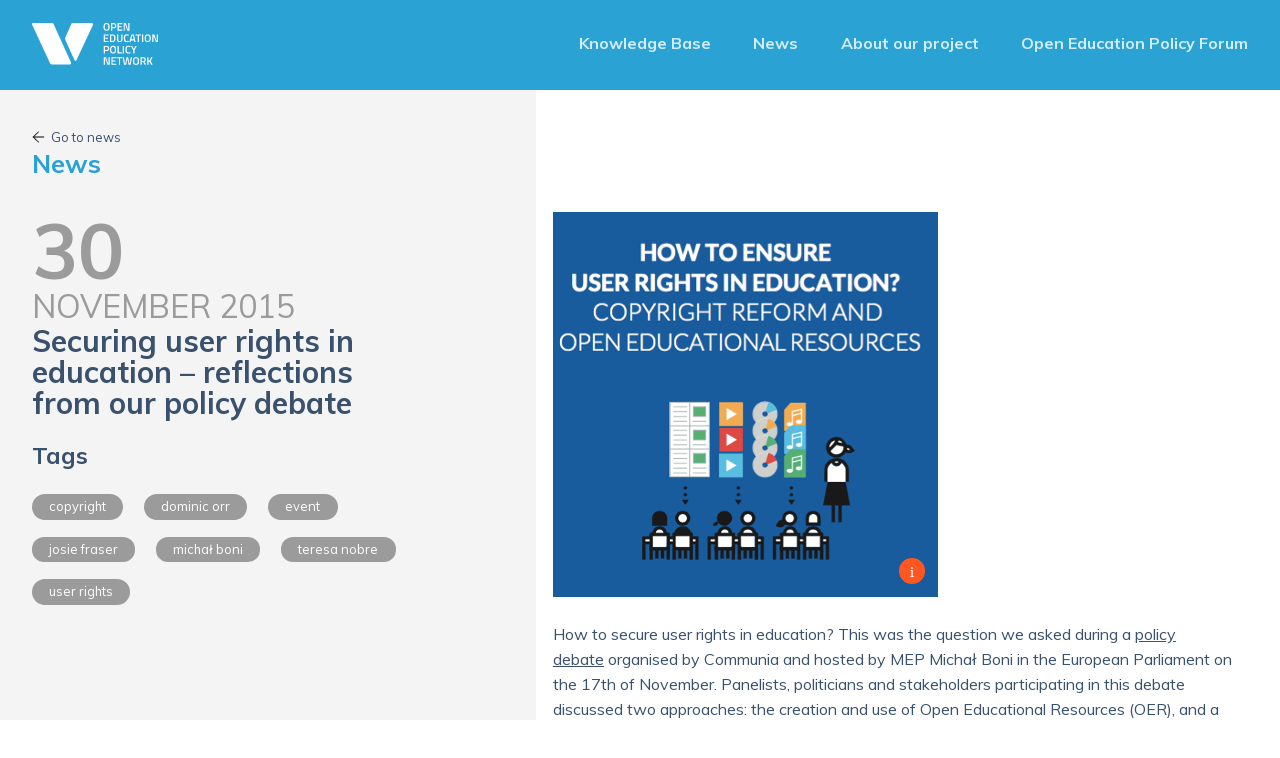

--- FILE ---
content_type: text/html; charset=UTF-8
request_url: https://oerpolicy.eu/securing-user-rights-in-education-reflections-from-our-policy-debate/
body_size: 8354
content:
<!DOCTYPE html>
<html lang="en-GB" class="no-js">
<head>
	<meta charset="utf-8">
	<meta http-equiv="X-UA-Compatible" content="IE=edge,chrome=1">
	<meta name="description" content="">
	<meta name="viewport" content="width=device-width, initial-scale=1">

		<meta property="og:image" content="https://oerpolicy.eu/wp-content/uploads/sites/4/2017/03/user-rights-oerpolicy.png">
	
	<link href="https://fonts.googleapis.com/css?family=Poppins:500,500i,700,700i|Work+Sans:900&amp;subset=latin-ext" rel="stylesheet">
	<meta name='robots' content='index, follow, max-image-preview:large, max-snippet:-1, max-video-preview:-1' />

	<!-- This site is optimized with the Yoast SEO plugin v21.7 - https://yoast.com/wordpress/plugins/seo/ -->
	<title>Securing user rights in education – reflections from our policy debate - Open Educational Resources Policy in Europe</title>
	<link rel="canonical" href="https://oerpolicy.eu/securing-user-rights-in-education-reflections-from-our-policy-debate/" />
	<meta property="og:locale" content="en_GB" />
	<meta property="og:type" content="article" />
	<meta property="og:title" content="Securing user rights in education – reflections from our policy debate - Open Educational Resources Policy in Europe" />
	<meta property="og:description" content="How to secure user rights in education? This was the question we asked during a policy debate organised by Communia and hosted by MEP Michał Boni in the European Parliament on the 17th of November. Panelists, politicians and stakeholders participating in this debate discussed two approaches: the creation and use of Open Educational Resources (OER), and a [&hellip;]" />
	<meta property="og:url" content="https://oerpolicy.eu/securing-user-rights-in-education-reflections-from-our-policy-debate/" />
	<meta property="og:site_name" content="Open Educational Resources Policy in Europe" />
	<meta property="article:published_time" content="2015-11-30T12:34:16+00:00" />
	<meta property="article:modified_time" content="2019-03-14T18:46:11+00:00" />
	<meta property="og:image" content="https://oerpolicy.eu/wp-content/uploads/sites/4/2017/03/user-rights-oerpolicy.png" />
	<meta property="og:image:width" content="385" />
	<meta property="og:image:height" content="385" />
	<meta property="og:image:type" content="image/png" />
	<meta name="author" content="Oer Editor" />
	<meta name="twitter:card" content="summary_large_image" />
	<meta name="twitter:label1" content="Written by" />
	<meta name="twitter:data1" content="Oer Editor" />
	<meta name="twitter:label2" content="Estimated reading time" />
	<meta name="twitter:data2" content="4 minutes" />
	<script type="application/ld+json" class="yoast-schema-graph">{"@context":"https://schema.org","@graph":[{"@type":"WebPage","@id":"https://oerpolicy.eu/securing-user-rights-in-education-reflections-from-our-policy-debate/","url":"https://oerpolicy.eu/securing-user-rights-in-education-reflections-from-our-policy-debate/","name":"Securing user rights in education – reflections from our policy debate - Open Educational Resources Policy in Europe","isPartOf":{"@id":"https://oerpolicy.eu/german/#website"},"primaryImageOfPage":{"@id":"https://oerpolicy.eu/securing-user-rights-in-education-reflections-from-our-policy-debate/#primaryimage"},"image":{"@id":"https://oerpolicy.eu/securing-user-rights-in-education-reflections-from-our-policy-debate/#primaryimage"},"thumbnailUrl":"https://oerpolicy.eu/wp-content/uploads/sites/4/2017/03/user-rights-oerpolicy.png","datePublished":"2015-11-30T12:34:16+00:00","dateModified":"2019-03-14T18:46:11+00:00","author":{"@id":"https://oerpolicy.eu/german/#/schema/person/9194a3805154a699c0bd2da70f923fee"},"breadcrumb":{"@id":"https://oerpolicy.eu/securing-user-rights-in-education-reflections-from-our-policy-debate/#breadcrumb"},"inLanguage":"en-GB","potentialAction":[{"@type":"ReadAction","target":["https://oerpolicy.eu/securing-user-rights-in-education-reflections-from-our-policy-debate/"]}]},{"@type":"ImageObject","inLanguage":"en-GB","@id":"https://oerpolicy.eu/securing-user-rights-in-education-reflections-from-our-policy-debate/#primaryimage","url":"https://oerpolicy.eu/wp-content/uploads/sites/4/2017/03/user-rights-oerpolicy.png","contentUrl":"https://oerpolicy.eu/wp-content/uploads/sites/4/2017/03/user-rights-oerpolicy.png","width":385,"height":385},{"@type":"BreadcrumbList","@id":"https://oerpolicy.eu/securing-user-rights-in-education-reflections-from-our-policy-debate/#breadcrumb","itemListElement":[{"@type":"ListItem","position":1,"name":"Home","item":"https://oerpolicy.eu/"},{"@type":"ListItem","position":2,"name":"News","item":"https://oerpolicy.eu/news/"},{"@type":"ListItem","position":3,"name":"Securing user rights in education – reflections from our policy debate"}]},{"@type":"WebSite","@id":"https://oerpolicy.eu/german/#website","url":"https://oerpolicy.eu/german/","name":"Open Educational Resources Policy in Europe","description":"Cooperation changes everything","potentialAction":[{"@type":"SearchAction","target":{"@type":"EntryPoint","urlTemplate":"https://oerpolicy.eu/german/?s={search_term_string}"},"query-input":"required name=search_term_string"}],"inLanguage":"en-GB"},{"@type":"Person","@id":"https://oerpolicy.eu/german/#/schema/person/9194a3805154a699c0bd2da70f923fee","name":"Oer Editor","image":{"@type":"ImageObject","inLanguage":"en-GB","@id":"https://oerpolicy.eu/german/#/schema/person/image/","url":"https://secure.gravatar.com/avatar/dfaab14dfcaaf520c8c48df68b0c6420?s=96&d=mm&r=g","contentUrl":"https://secure.gravatar.com/avatar/dfaab14dfcaaf520c8c48df68b0c6420?s=96&d=mm&r=g","caption":"Oer Editor"},"url":"https://oerpolicy.eu/author/oereditor/"}]}</script>
	<!-- / Yoast SEO plugin. -->


<link rel='dns-prefetch' href='//fonts.googleapis.com' />
<link rel='stylesheet' id='wp-block-library-css' href='https://oerpolicy.eu/wp-includes/css/dist/block-library/style.min.css?ver=6.2.2' type='text/css' media='all' />
<style id='safe-svg-svg-icon-style-inline-css' type='text/css'>
.safe-svg-cover{text-align:center}.safe-svg-cover .safe-svg-inside{display:inline-block;max-width:100%}.safe-svg-cover svg{height:100%;max-height:100%;max-width:100%;width:100%}

</style>
<link rel='stylesheet' id='classic-theme-styles-css' href='https://oerpolicy.eu/wp-includes/css/classic-themes.min.css?ver=6.2.2' type='text/css' media='all' />
<style id='global-styles-inline-css' type='text/css'>
body{--wp--preset--color--black: #000000;--wp--preset--color--cyan-bluish-gray: #abb8c3;--wp--preset--color--white: #ffffff;--wp--preset--color--pale-pink: #f78da7;--wp--preset--color--vivid-red: #cf2e2e;--wp--preset--color--luminous-vivid-orange: #ff6900;--wp--preset--color--luminous-vivid-amber: #fcb900;--wp--preset--color--light-green-cyan: #7bdcb5;--wp--preset--color--vivid-green-cyan: #00d084;--wp--preset--color--pale-cyan-blue: #8ed1fc;--wp--preset--color--vivid-cyan-blue: #0693e3;--wp--preset--color--vivid-purple: #9b51e0;--wp--preset--color--light-gray: #F3F3F3;--wp--preset--color--blue: #2BA2D4;--wp--preset--color--navy-blue: #39516C;--wp--preset--color--gray: #9B9B9B;--wp--preset--gradient--vivid-cyan-blue-to-vivid-purple: linear-gradient(135deg,rgba(6,147,227,1) 0%,rgb(155,81,224) 100%);--wp--preset--gradient--light-green-cyan-to-vivid-green-cyan: linear-gradient(135deg,rgb(122,220,180) 0%,rgb(0,208,130) 100%);--wp--preset--gradient--luminous-vivid-amber-to-luminous-vivid-orange: linear-gradient(135deg,rgba(252,185,0,1) 0%,rgba(255,105,0,1) 100%);--wp--preset--gradient--luminous-vivid-orange-to-vivid-red: linear-gradient(135deg,rgba(255,105,0,1) 0%,rgb(207,46,46) 100%);--wp--preset--gradient--very-light-gray-to-cyan-bluish-gray: linear-gradient(135deg,rgb(238,238,238) 0%,rgb(169,184,195) 100%);--wp--preset--gradient--cool-to-warm-spectrum: linear-gradient(135deg,rgb(74,234,220) 0%,rgb(151,120,209) 20%,rgb(207,42,186) 40%,rgb(238,44,130) 60%,rgb(251,105,98) 80%,rgb(254,248,76) 100%);--wp--preset--gradient--blush-light-purple: linear-gradient(135deg,rgb(255,206,236) 0%,rgb(152,150,240) 100%);--wp--preset--gradient--blush-bordeaux: linear-gradient(135deg,rgb(254,205,165) 0%,rgb(254,45,45) 50%,rgb(107,0,62) 100%);--wp--preset--gradient--luminous-dusk: linear-gradient(135deg,rgb(255,203,112) 0%,rgb(199,81,192) 50%,rgb(65,88,208) 100%);--wp--preset--gradient--pale-ocean: linear-gradient(135deg,rgb(255,245,203) 0%,rgb(182,227,212) 50%,rgb(51,167,181) 100%);--wp--preset--gradient--electric-grass: linear-gradient(135deg,rgb(202,248,128) 0%,rgb(113,206,126) 100%);--wp--preset--gradient--midnight: linear-gradient(135deg,rgb(2,3,129) 0%,rgb(40,116,252) 100%);--wp--preset--duotone--dark-grayscale: url('#wp-duotone-dark-grayscale');--wp--preset--duotone--grayscale: url('#wp-duotone-grayscale');--wp--preset--duotone--purple-yellow: url('#wp-duotone-purple-yellow');--wp--preset--duotone--blue-red: url('#wp-duotone-blue-red');--wp--preset--duotone--midnight: url('#wp-duotone-midnight');--wp--preset--duotone--magenta-yellow: url('#wp-duotone-magenta-yellow');--wp--preset--duotone--purple-green: url('#wp-duotone-purple-green');--wp--preset--duotone--blue-orange: url('#wp-duotone-blue-orange');--wp--preset--font-size--small: 13px;--wp--preset--font-size--medium: 20px;--wp--preset--font-size--large: 36px;--wp--preset--font-size--x-large: 42px;--wp--preset--spacing--20: 0.44rem;--wp--preset--spacing--30: 0.67rem;--wp--preset--spacing--40: 1rem;--wp--preset--spacing--50: 1.5rem;--wp--preset--spacing--60: 2.25rem;--wp--preset--spacing--70: 3.38rem;--wp--preset--spacing--80: 5.06rem;--wp--preset--shadow--natural: 6px 6px 9px rgba(0, 0, 0, 0.2);--wp--preset--shadow--deep: 12px 12px 50px rgba(0, 0, 0, 0.4);--wp--preset--shadow--sharp: 6px 6px 0px rgba(0, 0, 0, 0.2);--wp--preset--shadow--outlined: 6px 6px 0px -3px rgba(255, 255, 255, 1), 6px 6px rgba(0, 0, 0, 1);--wp--preset--shadow--crisp: 6px 6px 0px rgba(0, 0, 0, 1);}:where(.is-layout-flex){gap: 0.5em;}body .is-layout-flow > .alignleft{float: left;margin-inline-start: 0;margin-inline-end: 2em;}body .is-layout-flow > .alignright{float: right;margin-inline-start: 2em;margin-inline-end: 0;}body .is-layout-flow > .aligncenter{margin-left: auto !important;margin-right: auto !important;}body .is-layout-constrained > .alignleft{float: left;margin-inline-start: 0;margin-inline-end: 2em;}body .is-layout-constrained > .alignright{float: right;margin-inline-start: 2em;margin-inline-end: 0;}body .is-layout-constrained > .aligncenter{margin-left: auto !important;margin-right: auto !important;}body .is-layout-constrained > :where(:not(.alignleft):not(.alignright):not(.alignfull)){max-width: var(--wp--style--global--content-size);margin-left: auto !important;margin-right: auto !important;}body .is-layout-constrained > .alignwide{max-width: var(--wp--style--global--wide-size);}body .is-layout-flex{display: flex;}body .is-layout-flex{flex-wrap: wrap;align-items: center;}body .is-layout-flex > *{margin: 0;}:where(.wp-block-columns.is-layout-flex){gap: 2em;}.has-black-color{color: var(--wp--preset--color--black) !important;}.has-cyan-bluish-gray-color{color: var(--wp--preset--color--cyan-bluish-gray) !important;}.has-white-color{color: var(--wp--preset--color--white) !important;}.has-pale-pink-color{color: var(--wp--preset--color--pale-pink) !important;}.has-vivid-red-color{color: var(--wp--preset--color--vivid-red) !important;}.has-luminous-vivid-orange-color{color: var(--wp--preset--color--luminous-vivid-orange) !important;}.has-luminous-vivid-amber-color{color: var(--wp--preset--color--luminous-vivid-amber) !important;}.has-light-green-cyan-color{color: var(--wp--preset--color--light-green-cyan) !important;}.has-vivid-green-cyan-color{color: var(--wp--preset--color--vivid-green-cyan) !important;}.has-pale-cyan-blue-color{color: var(--wp--preset--color--pale-cyan-blue) !important;}.has-vivid-cyan-blue-color{color: var(--wp--preset--color--vivid-cyan-blue) !important;}.has-vivid-purple-color{color: var(--wp--preset--color--vivid-purple) !important;}.has-black-background-color{background-color: var(--wp--preset--color--black) !important;}.has-cyan-bluish-gray-background-color{background-color: var(--wp--preset--color--cyan-bluish-gray) !important;}.has-white-background-color{background-color: var(--wp--preset--color--white) !important;}.has-pale-pink-background-color{background-color: var(--wp--preset--color--pale-pink) !important;}.has-vivid-red-background-color{background-color: var(--wp--preset--color--vivid-red) !important;}.has-luminous-vivid-orange-background-color{background-color: var(--wp--preset--color--luminous-vivid-orange) !important;}.has-luminous-vivid-amber-background-color{background-color: var(--wp--preset--color--luminous-vivid-amber) !important;}.has-light-green-cyan-background-color{background-color: var(--wp--preset--color--light-green-cyan) !important;}.has-vivid-green-cyan-background-color{background-color: var(--wp--preset--color--vivid-green-cyan) !important;}.has-pale-cyan-blue-background-color{background-color: var(--wp--preset--color--pale-cyan-blue) !important;}.has-vivid-cyan-blue-background-color{background-color: var(--wp--preset--color--vivid-cyan-blue) !important;}.has-vivid-purple-background-color{background-color: var(--wp--preset--color--vivid-purple) !important;}.has-black-border-color{border-color: var(--wp--preset--color--black) !important;}.has-cyan-bluish-gray-border-color{border-color: var(--wp--preset--color--cyan-bluish-gray) !important;}.has-white-border-color{border-color: var(--wp--preset--color--white) !important;}.has-pale-pink-border-color{border-color: var(--wp--preset--color--pale-pink) !important;}.has-vivid-red-border-color{border-color: var(--wp--preset--color--vivid-red) !important;}.has-luminous-vivid-orange-border-color{border-color: var(--wp--preset--color--luminous-vivid-orange) !important;}.has-luminous-vivid-amber-border-color{border-color: var(--wp--preset--color--luminous-vivid-amber) !important;}.has-light-green-cyan-border-color{border-color: var(--wp--preset--color--light-green-cyan) !important;}.has-vivid-green-cyan-border-color{border-color: var(--wp--preset--color--vivid-green-cyan) !important;}.has-pale-cyan-blue-border-color{border-color: var(--wp--preset--color--pale-cyan-blue) !important;}.has-vivid-cyan-blue-border-color{border-color: var(--wp--preset--color--vivid-cyan-blue) !important;}.has-vivid-purple-border-color{border-color: var(--wp--preset--color--vivid-purple) !important;}.has-vivid-cyan-blue-to-vivid-purple-gradient-background{background: var(--wp--preset--gradient--vivid-cyan-blue-to-vivid-purple) !important;}.has-light-green-cyan-to-vivid-green-cyan-gradient-background{background: var(--wp--preset--gradient--light-green-cyan-to-vivid-green-cyan) !important;}.has-luminous-vivid-amber-to-luminous-vivid-orange-gradient-background{background: var(--wp--preset--gradient--luminous-vivid-amber-to-luminous-vivid-orange) !important;}.has-luminous-vivid-orange-to-vivid-red-gradient-background{background: var(--wp--preset--gradient--luminous-vivid-orange-to-vivid-red) !important;}.has-very-light-gray-to-cyan-bluish-gray-gradient-background{background: var(--wp--preset--gradient--very-light-gray-to-cyan-bluish-gray) !important;}.has-cool-to-warm-spectrum-gradient-background{background: var(--wp--preset--gradient--cool-to-warm-spectrum) !important;}.has-blush-light-purple-gradient-background{background: var(--wp--preset--gradient--blush-light-purple) !important;}.has-blush-bordeaux-gradient-background{background: var(--wp--preset--gradient--blush-bordeaux) !important;}.has-luminous-dusk-gradient-background{background: var(--wp--preset--gradient--luminous-dusk) !important;}.has-pale-ocean-gradient-background{background: var(--wp--preset--gradient--pale-ocean) !important;}.has-electric-grass-gradient-background{background: var(--wp--preset--gradient--electric-grass) !important;}.has-midnight-gradient-background{background: var(--wp--preset--gradient--midnight) !important;}.has-small-font-size{font-size: var(--wp--preset--font-size--small) !important;}.has-medium-font-size{font-size: var(--wp--preset--font-size--medium) !important;}.has-large-font-size{font-size: var(--wp--preset--font-size--large) !important;}.has-x-large-font-size{font-size: var(--wp--preset--font-size--x-large) !important;}
.wp-block-navigation a:where(:not(.wp-element-button)){color: inherit;}
:where(.wp-block-columns.is-layout-flex){gap: 2em;}
.wp-block-pullquote{font-size: 1.5em;line-height: 1.6;}
</style>
<link rel='stylesheet' id='cc_tooltips_assets_css-css' href='https://oerpolicy.eu/wp-content/plugins/cc_tooltips-1/tooltips.css?ver=6.2.2' type='text/css' media='all' />
<link rel='stylesheet' id='style-css' href='https://oerpolicy.eu/wp-content/themes/deploy/style.min.css?ver1.1' type='text/css' media='all' />
<link rel='stylesheet' id='fonts-css' href='https://fonts.googleapis.com/css?family=Muli:400,400i,700,700i&#038;subset=latin-ext' type='text/css' media='all' />
<link rel='stylesheet' id='swiper-css' href='https://oerpolicy.eu/wp-content/themes/deploy/css/swiper.min.css?ver=4.5.0' type='text/css' media='all' />
<link rel='shortlink' href='https://oerpolicy.eu/?p=412' />
<link rel="icon" href="https://oerpolicy.eu/wp-content/uploads/sites/4/2017/04/cropped-open_cee_logodlugie_ogimage-32x32.png" sizes="32x32" />
<link rel="icon" href="https://oerpolicy.eu/wp-content/uploads/sites/4/2017/04/cropped-open_cee_logodlugie_ogimage-192x192.png" sizes="192x192" />
<link rel="apple-touch-icon" href="https://oerpolicy.eu/wp-content/uploads/sites/4/2017/04/cropped-open_cee_logodlugie_ogimage-180x180.png" />
<meta name="msapplication-TileImage" content="https://oerpolicy.eu/wp-content/uploads/sites/4/2017/04/cropped-open_cee_logodlugie_ogimage-270x270.png" />

<!-- BEGIN Tracking code for Matomo -->
<script type="text/javascript">var _paq = window._paq || []; _paq.push(["trackPageView"]); _paq.push(["enableLinkTracking"]); (function() { var u="https://piwik.centrumcyfrowe.pl/"; _paq.push(["setTrackerUrl", u+"piwik.php"]); _paq.push(["setSiteId", "6"]); var d=document, g=d.createElement("script"), s=d.getElementsByTagName("script")[0]; g.type="text/javascript"; g.defer=true; g.async=true; g.src=u+"piwik.js"; s.parentNode.insertBefore(g,s); })();</script>
<!-- END Tracking code for Matomo -->

</head>


<body class="post-template-default single single-post postid-412 single-format-standard wp-embed-responsive show-menu">
	<header class="main-header">
		<div class="container"><div class="grid">
		<div class="header col-12" data-title="News">
			<a href="#content"><span class="screen-reader-text">Skip to content</span></a>
			<a class="logo" href="https://oerpolicy.eu"><img src="https://oerpolicy.eu/wp-content/themes/deploy/img/logo.svg" /></a>

			<a href="#menu" id="showNav" class="showNav"><span class="screen-reader-text">Skip to navigation</span><span class="ikonka"></span></a>

			<nav id="menu" class="menu"><ul id="menu-main-menu" class="menu"><li id="menu-item-60475" class="menu-item menu-item-type-post_type_archive menu-item-object-knowledge_base menu-item-60475"><a href="https://oerpolicy.eu/knowledge_base/"><span>Knowledge Base</span></a></li>
<li id="menu-item-60413" class="menu-item menu-item-type-post_type menu-item-object-page current_page_parent menu-item-60413"><a href="https://oerpolicy.eu/news/"><span>News</span></a></li>
<li id="menu-item-196" class="menu-item menu-item-type-post_type menu-item-object-page menu-item-196"><a href="https://oerpolicy.eu/about/"><span>About our project</span></a></li>
<li id="menu-item-61683" class="menu-item menu-item-type-custom menu-item-object-custom menu-item-61683"><a href="https://centrumcyfrowe.pl/forum2021/"><span>Open Education Policy Forum</span></a></li>
</ul></nav>		</div></div>
	</div></header>

  <main class="main container single event" id="content">
		<div class="background-grid">
			<div class="container">
				<div class="grid grid-bleed">
					<div class="col-12 col-md-5 col-lg-5"></div>
				</div>
			</div>
		</div>


		<header class="grid"><div class="col-12">		  	<a href="https://oerpolicy.eu/news/" class="back-button"> <span>Go to news</span></a>
		  		  <p class="index-title">News</p>
		</div></header>



		              
			  <article class="grid">
				  <div class="col-12 col-md-5 col-lg-4">
				  	  					  <div class="publish-date date">
						<div class="day">30</div><div class="month-year index">November 2015</div>					  </div>
					  				  	  <h1 class="h3 main-title">
				  	  Securing user rights in education – reflections from our policy debate				  	  </h1>
					  <aside class="single-aside event-aside"><div class="term-list"><h4>Tags</h4><a href="https://oerpolicy.eu/tag/copyright/" rel="tag">copyright</a> <a href="https://oerpolicy.eu/tag/dominic-orr/" rel="tag">Dominic Orr</a> <a href="https://oerpolicy.eu/tag/event/" rel="tag">event</a> <a href="https://oerpolicy.eu/tag/josie-fraser/" rel="tag">Josie Fraser</a> <a href="https://oerpolicy.eu/tag/michal-boni/" rel="tag">Michał Boni</a> <a href="https://oerpolicy.eu/tag/teresa-nobre/" rel="tag">Teresa Nobre</a> <a href="https://oerpolicy.eu/tag/user-rights/" rel="tag">user rights</a></div></aside>
				  </div>
				  <div class="col-12 col-md-7 offset-1-lg copy main-content">

              		
<figure class="wp-block-image"><img decoding="async" width="385" height="385" src="https://oerpolicy.eu/wp-content/uploads/sites/4/2017/03/user-rights-oerpolicy.png" alt="" class="wp-image-413" srcset="https://oerpolicy.eu/wp-content/uploads/sites/4/2017/03/user-rights-oerpolicy.png 385w, https://oerpolicy.eu/wp-content/uploads/sites/4/2017/03/user-rights-oerpolicy-150x150.png 150w, https://oerpolicy.eu/wp-content/uploads/sites/4/2017/03/user-rights-oerpolicy-300x300.png 300w, https://oerpolicy.eu/wp-content/uploads/sites/4/2017/03/user-rights-oerpolicy-7x7.png 7w, https://oerpolicy.eu/wp-content/uploads/sites/4/2017/03/user-rights-oerpolicy-1x1.png 1w" sizes="(max-width: 385px) 100vw, 385px" data-license="by" data-title="Title: user-rights-oerpolicy" /></figure>
<p class="wp-block-paragraph">How to secure user rights in education? This was the question we asked during a <a href="https://oerpolicy.eu/please-join-us-in-brussels-for-policy-debate-on-copyright-and-education/">policy debate</a> organised by Communia and hosted by MEP Michał Boni in the European Parliament on the 17th of November. Panelists, politicians and stakeholders participating in this debate discussed two approaches: the creation and use of Open Educational Resources (OER), and a progressive copyright reform for education.<span></span></p>

<p class="wp-block-paragraph">While these issues are usually presented separately, as Communia we see them as two aspects of a single effort to ensure user rights in education. This two-path approach has been acknowledged at least since 2013, when the Creative Commons community argued that the movement behind open licensing policies needs to be involved in the <a href="https://creativecommons.org/weblog/entry/39639">copyright reform debate</a> as well. Today in Europe, we are facing both developments related to OER policies (related to the <a href="http://www.openeducationeuropa.eu/en/initiative">Opening Up Education</a> initiative, launched in 2013), and a copyright reform process in which education has been highlighted by the EC to be one of key areas for modernisation of copyright.</p>

<figure class="wp-block-image"><img decoding="async" loading="lazy" width="1000" height="563" src="https://oerpolicy.eu/wp-content/uploads/sites/4/2017/03/22861930377_a58fda9bfd_k.jpeg" alt="" class="wp-image-414" srcset="https://oerpolicy.eu/wp-content/uploads/sites/4/2017/03/22861930377_a58fda9bfd_k.jpeg 1000w, https://oerpolicy.eu/wp-content/uploads/sites/4/2017/03/22861930377_a58fda9bfd_k-288x162.jpeg 288w, https://oerpolicy.eu/wp-content/uploads/sites/4/2017/03/22861930377_a58fda9bfd_k-576x324.jpeg 576w, https://oerpolicy.eu/wp-content/uploads/sites/4/2017/03/22861930377_a58fda9bfd_k-850x479.jpeg 850w, https://oerpolicy.eu/wp-content/uploads/sites/4/2017/03/22861930377_a58fda9bfd_k-768x432.jpeg 768w, https://oerpolicy.eu/wp-content/uploads/sites/4/2017/03/22861930377_a58fda9bfd_k-780x439.jpeg 780w, https://oerpolicy.eu/wp-content/uploads/sites/4/2017/03/22861930377_a58fda9bfd_k-683x385.jpeg 683w, https://oerpolicy.eu/wp-content/uploads/sites/4/2017/03/22861930377_a58fda9bfd_k-7x4.jpeg 7w, https://oerpolicy.eu/wp-content/uploads/sites/4/2017/03/22861930377_a58fda9bfd_k-1x1.jpeg 1w, https://oerpolicy.eu/wp-content/uploads/sites/4/2017/03/22861930377_a58fda9bfd_k-672x378.jpeg 672w" sizes="(max-width: 1000px) 100vw, 1000px" data-license="by" data-title="Title: 22861930377_a58fda9bfd_k" /></figure>
<p class="wp-block-paragraph">Throughout the meeting, policies supporting OER and copyright law reform were presented as two solutions that are complementary, not mutually exclusive. This issue was highlighted by Michał Boni in his introductory speech, which highlighted the innovative potential for OERs—but also spoke about the need of securing a strong, harmonised copyright exception for educational uses. Boni also discussed the need for an approach that balances the varied interests of stakeholders in the educational sphere, including right holders and users.</p>

<p class="wp-block-paragraph">Dr. Dominic Orr, consultant with OECD, presented insights from a new report titled <a href="https://www.oecd.org/innovation/open-educational-resources-9789264247543-en.htm">„Open Educational Resources: a Catalyst for Innovation”</a> (of which he is a co-author). The report goes beyond highlighting the importance of OER for ensuring educational equity, and stresses the innovative potential of resources that can be easily reused and repurposed.</p>

<p class="wp-block-paragraph">Josie Fraser, a social and educational technologist working for the Leicester City Council, talked about ties between open education, digital literacy, and teacher training. She explained her experiences with introducing a <a href="http://schools.leicester.gov.uk/ls/open-education/">city-wide policy</a> that permits teachers to release their educational resources as OERs. Fraser also mentioned that copyright reform—especially the simplification of legal provisions so they’re easy to understand—could go a long way in empowering and encourage teachers to create OERs.</p>

<p class="wp-block-paragraph">Teresa Nobre, representing Creative Commons Portugal and Communia, spoke about the importance of a harmonised approach to copyright exceptions for education. Her <a href="https://oerpolicy.eu/our-new-report-on-educational-resources-end-copyright-exceptions-and-limitations/">research</a> on the current state of these exceptions demonstrates a fragmented and insufficient support for educators and learners across Europe.</p>

<p class="wp-block-paragraph">Alek Tarkowski, who moderated the meeting on behalf of Centrum Cyfrowe and Communia, stressed that this discussion needs to take into account not just a balanced copyright system, but also the needs of educators and learners. In the sphere of education, copyright policy should reflect educational strategies, and support high quality, innovative, personalised education across Europe. This perspective was further underlined by participants in the debate, including representatives of Schoolnet, Education International, DG Education and Culture, and University of Zagreb. They spoke about needs of teachers— in particular the need for legal certainty when creating, using and publishing educational content. From this perspective, copyright awareness becomes a fundamental aspect of digital literacy and professional development for teachers.</p>

<p class="wp-block-paragraph">Marco Giorello from the Copyright Unit at DG Connect placed the debate in the context of the Digital Single Market strategy of the European Commission, which brings in crucial issues having to do with enabling cross-border uses and the market effects of educational exceptions to copyright. With these considerations in mind, the EC will attempt to balance educational goals that can be achieved through reform of the educational exception.</p>

<p class="wp-block-paragraph">As Communia, we will continue to participate in the policy debate on copyright in education. We believe that European Union should continue to develop policies and tools supporting Open Educational Resources, in line with its “Opening Up Education” initiative. Furthermore, we need to use the opportunity of the ongoing copyright reform to establish a strong and clear exception for education. As proposed by Teresa Nobre during our meeting, we need a single, broad and harmonised educational exception, defined by educational activity—not the type of institution. Furthermore, the exception needs to allow commercial as well as noncommercial use, and include an open norm to ensure its flexibility into the future.</p>

<p class="wp-block-paragraph"><em>(For further opinions about the event, please read posts by <a href="http://education.okfn.org/reflections-from-policy-debate-about-copyright-and-education-how-to-ensure-user-rights-in-education-copyright-reform-and-open-educational-resources/">Sandra Kucina Softic</a> from University of Zagreb and <a href="http://www.goopen.no/?p=1731">Christer Gundersen</a> from NDLA).</em></p>

<p class="wp-block-paragraph"><em>(This post has been cross-posted on the blog of the Communia Association).</em></p>
              	  </div>
          	  </article>
 
	     		            
  </main>

<footer>
    <div class="container clearfix">
        <div class="grid">
        <div class="col-12 col-lg-4 part">
            <p>The Open Education Policy Network is hosted by the <a href="https://centrumcyfrowe.pl">Centrum Cyfrowe Foundation</a>.</p>
            <a href="https://centrumcyfrowe.pl">
              <img class="cc_logo" src="https://oerpolicy.eu/wp-content/themes/deploy/img/cc_logo.svg" />
            </a>
            <p><b>Contact</b><br />
<a href="mailto:kszczepaniak@centrumcyfrowe.pl">Karolina Szczepaniak, community manager</a></p>
<p><b>Webpage design</b><br />
<a target="_blank" href="https://deploy.pl">Deploy</a>, <a target="_blank" href="http://krzysztofnikiforuk.pl/">Łyse Studio</a>, <a target="_blank" href="http://lukaszgrochowski.com">Łukasz Grochowski</a>
</p>
        </div>
        <div class="col-12 col-lg-4 text part">
            <p class="copyright">Except where otherwise noted, content on this site is licensed under a <a href="https://creativecommons.org/licenses/by/4.0/" class="link-before-cc" target="_blank">Creative Commons Attribution 4.0 License</a></p>
            <a href="https://creativecommons.org/licenses/by/4.0/" target="_blank" title="Creative Commons Attribution 4.0 License">
                  <img class="license_logo" src="https://oerpolicy.eu/wp-content/themes/deploy/img/creative-commons.svg" />
            </a>
        </div>
        <div class="col-12 col-lg-4 text part">
            <p>The Open Education Policy Network is supported by the <a href="https://hewlett.org">William and Flora Hewlett Foundation</a> and the <a href="https://www.opensocietyfoundations.org">Open Society Foundations</a>.</p>
            <p class="logotypy"><a href="https://hewlett.org">
              <img class="cc_logo" src="https://oerpolicy.eu/wp-content/themes/deploy/img/hewlett_logo.svg" />
            </a>
            <a href="https://www.opensocietyfoundations.org">
              <img class="cc_logo" src="https://oerpolicy.eu/wp-content/themes/deploy/img/osf_logo.svg" />
            </a></p>
        </div>
    </div>
</footer>

<script type='text/javascript' id='cc_tooltips_assets_js-js-extra'>
/* <![CDATA[ */
var ccTooltips = {"imgUrl":"https:\/\/oerpolicy.eu\/wp-content\/plugins\/cc_tooltips-1\/_img\/"};
/* ]]> */
</script>
<script type='text/javascript' src='https://oerpolicy.eu/wp-content/plugins/cc_tooltips-1/tooltips.js' id='cc_tooltips_assets_js-js'></script>
<script type='text/javascript' src='https://oerpolicy.eu/wp-content/themes/deploy/js/scripts.js?ver=1.0' id='scripts-js'></script>
<script type='text/javascript' src='https://oerpolicy.eu/wp-content/themes/deploy/js/swiper.min.js?ver=4.5.0' id='swiper-js'></script>

<!-- BEGIN Alternate tracking code for Matomo -->
<noscript><img src="https://piwik.centrumcyfrowe.pl/piwik.php?idsite=6&amp;rec=1" style="margin:0; border:0; padding:0; vertical-align:middle;" alt="" /></noscript>
<!-- END Alternate tracking code for Matomo -->


</body>
</html>

--- FILE ---
content_type: text/css
request_url: https://oerpolicy.eu/wp-content/plugins/cc_tooltips-1/tooltips.css?ver=6.2.2
body_size: 734
content:
div.cc_tooltip {
  z-index: 2;
  position: absolute;
  box-sizing: content-box;
  cursor: context-menu;
  margin-left: -3rem;
  margin-top: -3rem;
  padding: 0.75rem; }
  div.cc_tooltip::after {
    content: '';
    display: block;
    background-image: url(_img/info.svg);
    background-color: #FF5722;
    width: 1.5rem;
    height: 1.5rem;
    background-origin: content-box;
    background-size: contain;
    background-repeat: no-repeat;
    border: 0px solid #fff;
    border-radius: 50%; }
  div.cc_tooltip small.label {
    opacity: 0;
    visibility: hidden;
    font-size: 0.6875rem;
    color: #ff5722;
    pointer-events: none;
    background: #fff;
    padding: 1rem;
    box-sizing: border-box;
    text-align: left;
    border-radius: 0.9375rem;
    -webkit-box-shadow: 0 0.3125rem 0.625rem 0 rgba(0, 0, 0, 0.1);
    box-shadow: 0 0.3125rem 0.625rem 0 rgba(0, 0, 0, 0.1);
    position: absolute;
    bottom: 100%;
    right: 0.0625rem;
    -webkit-transition: 0.2s ease-in-out;
    -o-transition: 0.2s ease-in-out;
    transition: 0.2s ease-in-out;
    line-height: normal;
    white-space: normal; }
    div.cc_tooltip small.label span {
      display: block; }
    div.cc_tooltip small.label a, div.cc_tooltip small.label img {
      display: block;
      color: inherit;
      height: 1.9375rem !important;
      width: auto !important;
      max-width: initial;
      margin: 0.625rem 0;
      position: static !important; }
    div.cc_tooltip small.label::after {
      width: 0;
      height: 0;
      content: '';
      position: absolute;
      -webkit-transform: translate(-50%, 0);
      -ms-transform: translate(-50%, 0);
      transform: translate(-50%, 0);
      border-top: 0.625rem solid #fff;
      border-left: 0.625rem solid transparent;
      border-right: 0.625rem solid transparent;
      padding-bottom: 0.3125rem;
      top: calc(100% - .40px);
      right: 0.3125rem; }
  div.cc_tooltip:hover .label, div.cc_tooltip:focus .label {
    opacity: 1;
    visibility: visible;
    pointer-events: initial; }

/*# sourceMappingURL=tooltips.css.map */

--- FILE ---
content_type: text/css
request_url: https://oerpolicy.eu/wp-content/themes/deploy/style.min.css?ver1.1
body_size: 8505
content:
/*! csstools-normalize v9.0.1 | github.com/csstools/normalize.css */html{line-height:1.15;-ms-text-size-adjust:100%;-webkit-text-size-adjust:100%}
h1{font-size:2em;margin:.67em 0}
hr{-webkit-box-sizing:content-box;box-sizing:content-box;height:0;overflow:visible}
main{display:block}
pre{font-family:monospace,monospace;font-size:1em}
a{background-color:transparent}
abbr[title]{text-decoration:underline;-webkit-text-decoration:underline dotted;text-decoration:underline dotted}
b,strong{font-weight:bolder}
code,kbd,samp{font-family:monospace,monospace;font-size:1em}
small{font-size:80%}
audio,video{display:inline-block}
audio:not([controls]){display:none;height:0}
img{border-style:none}
svg:not(:root){overflow:hidden}
button,input,select{margin:0}
button{overflow:visible;text-transform:none}
button,[type="button"],[type="reset"],[type="submit"]{-webkit-appearance:button}
fieldset{padding:.35em .75em .625em}
input{overflow:visible}
legend{-webkit-box-sizing:border-box;box-sizing:border-box;color:inherit;display:table;max-width:100%;white-space:normal}
progress{display:inline-block;vertical-align:baseline}
select{text-transform:none}
textarea{margin:0;overflow:auto}
[type="checkbox"],[type="radio"]{-webkit-box-sizing:border-box;box-sizing:border-box;padding:0}
[type="search"]{-webkit-appearance:textfield;outline-offset:-2px}
::-webkit-inner-spin-button,::-webkit-outer-spin-button{height:auto}
::-webkit-input-placeholder{color:inherit;opacity:.54}
::-webkit-search-decoration{-webkit-appearance:none}
::-webkit-file-upload-button{-webkit-appearance:button;font:inherit}
::-moz-focus-inner{border-style:none;padding:0}
:-moz-focusring{outline:1px dotted ButtonText}
details{display:block}
dialog{background-color:white;border:solid;color:black;display:block;height:-moz-fit-content;height:-webkit-fit-content;height:fit-content;left:0;margin:auto;padding:1em;position:absolute;right:0;width:-moz-fit-content;width:-webkit-fit-content;width:fit-content}
dialog:not([open]){display:none}
summary{display:list-item}
canvas{display:inline-block}
template{display:none}
[hidden]{display:none}
.container,.container-full{-webkit-box-sizing:border-box;box-sizing:border-box;width:100%;padding-right:1rem;padding-left:1rem;margin-right:auto;margin-left:auto}
.container .container,.container-full .container{width:100%;padding-right:2rem;padding-left:2rem}
.container .grid,.container-full .grid{margin-right:-1rem;margin-left:-1rem}
.grid{-webkit-box-sizing:border-box;box-sizing:border-box;display:block;display:-ms-flexbox;display:-webkit-box;display:flex;-ms-flex-wrap:wrap;flex-wrap:wrap;padding:0;margin:0 auto;position:relative;letter-spacing:-.31em;*letter-spacing:normal;word-spacing:-.43em;list-style-type:none}
.grid::before,.grid::after{-webkit-box-sizing:border-box;box-sizing:border-box;letter-spacing:normal;word-spacing:normal;white-space:normal}
[class*="col-"]{-webkit-box-sizing:border-box;box-sizing:border-box;letter-spacing:normal;word-spacing:normal;white-space:normal;position:relative;width:100%;vertical-align:top;padding:0;display:inline-block;*display:inline;zoom:1}
[class*="col-"]::before,[class*="col-"]::after{-webkit-box-sizing:border-box;box-sizing:border-box;letter-spacing:normal;word-spacing:normal;white-space:normal}
[class*="col-"] .grid{-ms-flex:1 1 auto;-webkit-box-flex:1;flex:1 1 auto;margin:0 -2rem}
[class*="col-"]{padding:0 1rem}
.col-12{width:100%;*width:99.9%}
.col-11{width:91.6666666667%;*width:91.5666666667%}
.col-10{width:83.3333333333%;*width:83.2333333333%}
.col-9{width:75%;*width:74.9%}
.col-8{width:66.6666666667%;*width:66.5666666667%}
.col-7{width:58.3333333333%;*width:58.2333333333%}
.col-6{width:50%;*width:49.9%}
.col-5{width:41.6666666667%;*width:41.5666666667%}
.col-4{width:33.3333333333%;*width:33.2333333333%}
.col-3{width:25%;*width:24.9%}
.col-2{width:16.6666666667%;*width:16.5666666667%}
.col-1{width:8.3333333333%;*width:8.2333333333%}
.col-auto{-ms-flex:1 0 auto;-webkit-box-flex:1;flex:1 0 0;width:auto}
.order-12{-ms-flex-order:12;-webkit-box-ordinal-group:13;order:12}
.order-11{-ms-flex-order:11;-webkit-box-ordinal-group:12;order:11}
.order-10{-ms-flex-order:10;-webkit-box-ordinal-group:11;order:10}
.order-9{-ms-flex-order:9;-webkit-box-ordinal-group:10;order:9}
.order-8{-ms-flex-order:8;-webkit-box-ordinal-group:9;order:8}
.order-7{-ms-flex-order:7;-webkit-box-ordinal-group:8;order:7}
.order-6{-ms-flex-order:6;-webkit-box-ordinal-group:7;order:6}
.order-5{-ms-flex-order:5;-webkit-box-ordinal-group:6;order:5}
.order-4{-ms-flex-order:4;-webkit-box-ordinal-group:5;order:4}
.order-3{-ms-flex-order:3;-webkit-box-ordinal-group:4;order:3}
.order-2{-ms-flex-order:2;-webkit-box-ordinal-group:3;order:2}
.order-1{-ms-flex-order:1;-webkit-box-ordinal-group:2;order:1}
.order-0{-ms-flex-order:0;-webkit-box-ordinal-group:1;order:0}
.offset-11{margin-left:91.6666666667%;*margin-left:91.5666666667%}
.offset-10{margin-left:83.3333333333%;*margin-left:83.2333333333%}
.offset-9{margin-left:75%;*margin-left:74.9%}
.offset-8{margin-left:66.6666666667%;*margin-left:66.5666666667%}
.offset-7{margin-left:58.3333333333%;*margin-left:58.2333333333%}
.offset-6{margin-left:50%;*margin-left:49.9%}
.offset-5{margin-left:41.6666666667%;*margin-left:41.5666666667%}
.offset-4{margin-left:33.3333333333%;*margin-left:33.2333333333%}
.offset-3{margin-left:25%;*margin-left:24.9%}
.offset-2{margin-left:16.6666666667%;*margin-left:16.5666666667%}
.offset-1{margin-left:8.3333333333%;*margin-left:8.2333333333%}
.wrap{-ms-flex-wrap:wrap;flex-wrap:wrap}
.no-wrap{-ms-flex-wrap:nowrap;flex-wrap:nowrap}
.no-wrap [class*="col-"]{-ms-flex-negative:1;flex-shrink:1}
.wrap-reverse{-ms-flex-wrap:wrap-reverse;flex-wrap:wrap-reverse}
.direction-row{-ms-flex-direction:row;-webkit-box-orient:horizontal;-webkit-box-direction:normal;flex-direction:row}
.direction-row-reverse{-ms-flex-direction:row-reverse;-webkit-box-orient:horizontal;-webkit-box-direction:reverse;flex-direction:row-reverse}
.direction-column{-ms-flex-direction:column;-webkit-box-orient:vertical;-webkit-box-direction:normal;flex-direction:column}
.direction-column-reverse{-ms-flex-direction:column-reverse;-webkit-box-orient:vertical;-webkit-box-direction:reverse;flex-direction:column-reverse}
.align-start{-ms-flex-align:start;-webkit-box-align:start;align-items:flex-start}
.align-end{-ms-flex-align:end;-webkit-box-align:end;align-items:flex-end}
.align-end [class*="col-"]{vertical-align:bottom}
.align-center{-ms-flex-align:center;-webkit-box-align:center;align-items:center}
.align-center [class*="col-"]{vertical-align:middle}
.align-baseline{-ms-flex-align:baseline;-webkit-box-align:baseline;align-items:baseline}
.align-content-start{-ms-flex-line-pack:start;align-content:flex-start}
.align-content-end{-ms-flex-line-pack:end;align-content:flex-end}
.align-content-end [class*="col-"]{vertical-align:bottom}
.align-content-center{-ms-flex-line-pack:center;align-content:center}
.align-content-space-between{-ms-flex-line-pack:justify;align-content:space-between}
.align-content-space-around{-ms-flex-line-pack:distribute;align-content:space-around}
.align-self-stretch{-ms-flex-item-align:stretch;-webkit-align-self:stretch;align-self:stretch}
.align-self-start{-ms-flex-item-align:start;-webkit-align-self:flex-start;align-self:flex-start}
.align-self-end{-ms-flex-item-align:end;-webkit-align-self:flex-end;align-self:flex-end;vertical-align:bottom}
.align-self-center{-ms-flex-item-align:center;-webkit-align-self:center;align-self:center;vertical-align:middle}
.align-self-baseline{-ms-flex-item-align:baseline;-webkit-align-self:baseline;align-self:baseline;vertical-align:baseline}
.justify-start{-ms-flex-pack:start;-webkit-box-pack:start;justify-content:flex-start}
.justify-start.grid{text-align:left}
.justify-end{-ms-flex-pack:end;-webkit-box-pack:end;justify-content:flex-end}
.justify-end.grid{text-align:right;-moz-text-align-last:right;text-align-last:right}
.justify-end.grid [class*="col-"]{text-align:left;text-align:start;-moz-text-align-last:left;-moz-text-align-last:initial;text-align-last:left;text-align-last:initial}
.justify-center{-ms-flex-pack:center;-webkit-box-pack:center;justify-content:center}
.justify-center.grid{text-align:center;-moz-text-align-last:center;text-align-last:center}
.justify-center.grid [class*="col-"]{text-align:left;text-align:start;-moz-text-align-last:left;-moz-text-align-last:initial;text-align-last:left;text-align-last:initial}
.justify-space-between{-ms-flex-pack:justify;-webkit-box-pack:justify;justify-content:space-between}
.justify-space-between.grid{text-align:justify;-moz-text-align-last:justify;text-align-last:justify}
.justify-space-between.grid [class*="col-"]{text-align:left;text-align:start;-moz-text-align-last:left;-moz-text-align-last:initial;text-align-last:left;text-align-last:initial}
.justify-space-around{-ms-flex-pack:distribute;justify-content:space-around}
.justify-space-around.grid{text-align:justify;-moz-text-align-last:justify;text-align-last:justify}
.justify-space-around.grid [class*="col-"]{text-align:left;text-align:start;-moz-text-align-last:left;-moz-text-align-last:initial;text-align-last:left;text-align-last:initial}
.grid-bleed [class*="col-"]{padding:0}
.col-grid{display:-ms-flexbox;display:-webkit-box;display:flex;-ms-flex-direction:column;-webkit-box-orient:vertical;-webkit-box-direction:normal;flex-direction:column}
.col-grid.direction-row{-ms-flex-direction:row;-webkit-box-orient:horizontal;-webkit-box-direction:normal;flex-direction:row}
.col-bleed{padding:0}
.col-bleed-x{padding:2rem 0}
.col-bleed-y{padding:0 2rem}
.flex-img{display:block;-ms-flex:0 0 auto;-webkit-box-flex:0;flex:0 0 auto;max-width:100%;height:auto;width:100%;*width:auto}
.flex-footer{width:100%;margin-top:auto;margin-bottom:0}
.flex-footer>:last-child{margin-bottom:0}
html{-webkit-text-size-adjust:100%;-ms-text-size-adjust:100%}
body{color:#39516c;font-family:'Muli',sans-serif;font-size:.9375rem;line-height:1.6}
p,ul,ol{margin:1.5rem 0}
input{font-family:inherit}
a.block-level-link{text-decoration:none;color:inherit}
.bold,b,strong{font-weight:700}
article ul{list-style:none;padding-left:2rem}
article ul li{position:relative}
article ul li::after{content:"";position:absolute;padding-right:0;height:.0625rem;width:1.25rem;right:calc(100% + 0.75rem);top:.6875rem;background-color:currentColor}
article ul.wp-block-gallery li::after{content:none}
h1,h2,h3,h4,h5,h6,.h1,.h2,.h3,.h4,.h5,.h6{font-weight:700;margin:1.5rem 0}
h1,.h1{font-size:1.875rem}
h2,.h2{font-size:1.875rem;line-height:1.2}
h3,.h3{font-size:1.75rem;line-height:1.0714285714}
h4,.h4{font-size:1.375rem;line-height:1.0909090909}
h5{font-size:.83em}
h6{font-size:.75em}
.index-title{font-size:1.5rem;font-weight:bold;line-height:1.1666666667;color:#2ba2d4}
.banner{text-decoration:none}
.banner .slogan{font-size:4.5rem;line-height:1.25;font-weight:normal}
body>footer{font-size:.8125rem;line-height:1.2307692308;letter-spacing:.025em}
body>footer .copyright img{vertical-align:top}
body>footer .madeby{font-size:.75rem;opacity:.7}
nav.menu{font-size:.9375rem;font-weight:bold;text-transform:initial;-webkit-transition:opacity .4 ease;transition:opacity .4 ease}
.home.page nav.menu{opacity:1}
nav.menu a{opacity:.8}
nav.menu .current-menu-item a{opacity:1}
.archive.container.events .current .content .index,.event-aside .content .index,.publish-date .index{font-size:1.875rem;line-height:1.1666666667;text-transform:uppercase}
.archive.container.events .current .content .day,.event-aside .content .day,.publish-date .day{font-size:4.5rem;font-weight:bold;line-height:1}
.list-item.event:not(.current) .date,.event-aside:not(.current) .date{line-height:1.875rem}
.list-item.event:not(.current) .day,.event-aside:not(.current) .day{font-size:1.875rem;line-height:inherit}
.list-item.event:not(.current) .month-year,.event-aside:not(.current) .month-year{font-size:1.125rem;line-height:inherit;vertical-align:baseline}
.list-item.event:not(.current) .title,.event-aside:not(.current) .title{font-size:1.375rem;line-height:1.3636363636}
.back-button{font-size:.75rem}
.event-aside .location{font-size:1rem;line-height:1.5}
.event-aside .term-list a{font-size:.75rem;line-height:1.3333333333;text-transform:lowercase;text-decoration:none}
.home.page header .logo{display:none}
body>.main-header{background-color:#2ba2d4;position:relative;z-index:10}
body.front-page>.main-header,.home.page>.main-header{background-color:transparent;position:absolute;width:100%}
.main-header .header{color:#fff}
.main-header .header:after{content:"";display:table;clear:both}
.main-header .header>*{float:left}
.main-header a{color:#fff;text-decoration:none;text-transform:initial}
.main-header .logo img{vertical-align:bottom;max-width:initial}
.main-header ul,.main-header li{display:block;padding:0;margin:0}
.main-header nav a{-webkit-box-sizing:border-box;box-sizing:border-box;display:inline-table;width:100%;vertical-align:top}
.main-header nav a>*{display:table-cell;vertical-align:middle}
.home-loga{background-color:#f4f4f4;overflow:hidden;margin-top:2rem}
.home-loga .container{margin-top:2rem;margin-bottom:.75rem}
body>footer{position:relative;z-index:1;background-color:#39516c;padding:24px 0;color:#fff}
body>footer a{color:inherit;text-decoration:none}
body>footer p{margin:24px 0;text-align:left}
body>footer .cc_logo{height:50px}
body>footer .license_logo{height:30px}
body>footer .logotypy{margin-left:-1rem;margin-right:-1rem}
body>footer .logotypy img{margin:1rem}
body>footer .container{display:-webkit-box;display:-ms-flexbox;display:flex;-webkit-box-pack:justify;-ms-flex-pack:justify;justify-content:space-between}
body>footer .container>*:first-child{float:left}
body>footer .container>*:last-child{float:right}
body>footer .container .madeby span:not(:first-child){margin-left:1rem}
.main-logo{float:left}
.main-logo img{display:block;height:2.5625rem}
.banner{padding-top:0;position:relative;overflow:hidden;-webkit-box-shadow:0 0 .5rem 0 rgba(0,0,0,0.15);box-shadow:0 0 .5rem 0 rgba(0,0,0,0.15);border-radius:.3125rem}
.banner .content{padding-top:7rem;padding-bottom:7rem;color:#fff}
.banner .content .text{position:relative;padding-top:5.625rem;text-align:left}
.banner .content .text h3{margin-top:0}
.banner .content .text::after{content:none;position:absolute;top:2rem;left:0;width:50%;height:.0625rem;background-color:#fff}
.banner .content .text:empty::after{content:none}
.banner .content .logo{height:7.5rem}
.banner h1{margin-bottom:0}
.banner #parallax-scene{overflow:hidden}
#parallax-scene{height:100%;width:100%;position:absolute}
.scene,.layer{display:block;height:100%;width:100%;padding:0;margin:0}
.parallax-item{position:absolute}
.parallax-a1{left:0;top:20%}
.parallax-a2{left:30%;top:35%}
.parallax-a3{left:5%;top:50%}
.parallax-a4{left:20%;top:20%}
.parallax-b1{left:10%;bottom:10%}
.parallax-b2{left:17%;top:45%}
.parallax-a3-r{right:15%;bottom:20%}
.parallax-a4-r{right:5%;top:30%}
.parallax-b1-r{right:20%;top:10%}
.parallax-b2-r{right:10%;top:40%}
.cards.container{margin-bottom:1rem;position:relative}
.cards.container a{text-decoration:none;color:inherit}
.card-item{height:100%;overflow:hidden;position:relative;opacity:1;-webkit-transition:opacity .4s ease;transition:opacity .4s ease;-webkit-box-shadow:0 0 .5rem 0 rgba(0,0,0,0.15);box-shadow:0 0 .5rem 0 rgba(0,0,0,0.15);border-radius:.3125rem;display:-webkit-box;display:-ms-flexbox;display:flex;-webkit-box-orient:vertical;-webkit-box-direction:normal;-ms-flex-direction:column;flex-direction:column}
.card-item .content{-webkit-box-flex:1;-ms-flex-positive:1;flex-grow:1;display:-webkit-box;display:-ms-flexbox;display:flex;-webkit-box-orient:vertical;-webkit-box-direction:normal;-ms-flex-direction:column;flex-direction:column;-webkit-box-pack:center;-ms-flex-pack:center;justify-content:center;flex-direction:column;padding:1.75rem 2rem}
.card-item .content>*:last-child{margin-bottom:0}
.card-item .thumb img{vertical-align:bottom}
.card-item.archive,.card-item.country{display:block;text-decoration:none}
.card-item.archive .item-thumb.flag,.card-item.country .item-thumb.flag{height:auto;min-height:0}
.card-item.archive .item-thumb.flag img,.card-item.country .item-thumb.flag img{width:auto;height:auto;max-height:1.75rem;display:block;position:static}
.card-item.archive .item-thumb.flag .cc_tooltip,.card-item.country .item-thumb.flag .cc_tooltip{display:none}
.card-item.archive header,.card-item.archive section,.card-item.country header,.card-item.country section{padding:1.75rem 2rem}
.card-item.archive header,.card-item.country header{padding-bottom:1.5rem;border-bottom:1px solid #f4f4f4;display:block}
.card-item.archive section,.card-item.country section{padding-top:1.5rem}
.country-info .card-item.archive,.country-info .card-item.country{background-color:#fff}
.card-item.archive.theme,.card-item.country.theme{background-color:rgba(255,255,255,0.2);color:#fff}
.card-item.archive.theme h2,.card-item.country.theme h2{margin:0}
a.card,article.card{text-decoration:none;color:inherit;margin:0 0 2rem}
.index-title.recent{padding:2rem 0 2rem 3.25rem;background-image:url(img/recent.svg);background-size:2.25rem auto;background-repeat:no-repeat;background-position:left center;margin:0}
.home-loga .loga{margin:1.5rem 0 0;word-spacing:1.5rem}
.home-loga .loga img{height:3.125rem;vertical-align:bottom}
.home-loga .loga>*{display:inline-block;margin-bottom:1.5rem}
.knowledge_base .archive-header{margin-bottom:2rem;background-color:#f4f4f4}
.archive-header .index-title{margin:2rem 0}
.archive-header .lede,.archive-header .content{margin-bottom:2rem}
.archive-header .lede>*:first-child,.archive-header .content>*:first-child{margin-top:0}
.archive.container .list-item{-webkit-animation:fadein 1s;animation:fadein 1s;-webkit-box-shadow:0 0 .5rem 0 rgba(0,0,0,0.15);box-shadow:0 0 .5rem 0 rgba(0,0,0,0.15);border-radius:.3125rem;overflow:hidden;margin-bottom:2rem}
.archive.container .list-item a{text-decoration:none}
.archive.container .list-item ~ .grid{margin-top:-2rem}
.archive.container .list-item .index,.archive.container .list-item .day{color:#9b9b9b}
.archive.container .item-thumb{min-height:20rem;position:relative}
.archive.container .item-thumb picture{position:relative}
.archive.container .item-thumb img{position:absolute}
.archive.container .item-thumb img,.archive.container .item-thumb picture{height:100%;width:100%;-o-object-fit:cover;object-fit:cover;display:block;left:0}
.archive.container .content{padding:1.5rem 1rem 2rem}
.archive.container .content .meta{margin-bottom:2rem}
.archive.container .content .meta .date{color:#9b9b9b}
.archive.container .content .meta:empty{diplay:none}
.archive.container .content .title{margin-bottom:1rem}
.archive.container .content p{margin:1rem 0}
.archive.container .content>*:first-child{margin-top:0}
.archive.container .content>*:last-child{margin-bottom:0}
.archive.container .list-item.event .date{margin-bottom:1.5rem}
.archive.container .list-item.event .location{margin-bottom:1rem}
.archive.container .list-item.event h2{margin:0}
.archive.container .list-item.event:not(.current) .item-thumb{height:14.375rem}
.archive.container .list-item.event:not(.current) .date{margin-bottom:.75rem}
.archive.container .list-item.event:not(.current) .date>*{display:inline}
.archive.container .list-item:not(.event) .day,.archive.container .list-item:not(.event) .month-year{display:inline}
.main.archive{background-size:cover;background-repeat:no-repeat}
.main.countries{background-image:url(img/map.png);background-size:auto 78vh;background-position:center right 0;background-repeat:no-repeat}
.main.countries .card{margin-bottom:2rem;background-color:rgba(255,255,255,0.7)}
.nav-links{text-align:center;margin-bottom:2rem}
.nav-links a{text-decoration:none}
.box-list-filters{position:relative;margin-bottom:1rem}
.box-list-filters .dropdown{position:initial;padding-right:1.5rem;-webkit-box-flex:0;-ms-flex-positive:0;flex-grow:0}
.box-list-filters .btn-filter{width:100%;background-color:transparent;border:0;text-align:left;padding:0 1.25rem 0 0;line-height:2rem;position:relative;cursor:pointer}
.box-list-filters .dropdown-menu{position:absolute;z-index:10;top:100%;left:1rem;right:1rem;display:none;min-width:10rem;margin:.125rem 0 0;list-style:none;font-size:1rem;text-align:left;border-radius:.25rem;-webkit-box-shadow:0 6px 12px rgba(0,0,0,0.175);box-shadow:0 6px 12px rgba(0,0,0,0.175);-webkit-background-clip:padding-box;background-clip:padding-box;background-color:#f4f4f4;border:0;padding:1rem 1rem .125rem}
.box-list-filters .dropdown-menu li{display:inline-block}
.box-list-filters .dropmic--show .dropdown-menu{display:block}
.box-list-filters input{position:absolute;opacity:0}
.box-list-filters .badge span{position:relative;display:inline-block;right:-0.8125rem}
.box-list-filters .badge span::after,.box-list-filters .badge span::before{content:'';background-color:currentColor;display:inline-block;background-clip:content-box}
.box-list-filters .badge span::after{height:.0625rem;width:.5625rem;border-top:.25rem solid transparent;border-bottom:.25rem solid transparent;margin-left:-0.5625rem}
.box-list-filters .badge span::before{width:.0625rem;height:.5625rem;border-left:.25rem solid transparent;border-right:.25rem solid transparent}
.box-list-filters input:focus+.badge,.box-list-filters input:active+.badge{background-color:rgba(43,162,212,0.1);color:#fff;border-color:#2ba2d4}
.box-list-filters .badge:hover,.box-list-filters input:checked+.badge{cursor:pointer;background-color:#9b9b9b;color:#f4f4f4}
.box-list-filters input:checked+.badge span{-webkit-transform:rotate(-45deg);transform:rotate(-45deg)}
.box-list-filters .btn-filter img{position:absolute;right:2px;top:.75rem}
.box-list-filters .dropdown-arrow{-webkit-transition:-webkit-transform .4s ease;transition:-webkit-transform .4s ease;transition:transform .4s ease;transition:transform .4s ease,-webkit-transform .4s ease;-webkit-transform:rotate(90deg);transform:rotate(90deg)}
.box-list-filters .dropmic--show .dropdown-arrow{-webkit-transform:rotate(270deg);transform:rotate(270deg)}
.box-list-filters .dropmic--show .dropdown-toggle{-webkit-box-shadow:none;box-shadow:none}
.box-list-filters .search-group{position:relative;height:2.0625rem;text-align:right;-webkit-box-sizing:content-box;box-sizing:content-box;width:15rem}
.box-list-filters .search-group .search-btn{background-color:transparent;border:0;z-index:2;padding:0;cursor:pointer;position:absolute;right:0;bottom:0}
.box-list-filters .search-group .search-field{-webkit-box-sizing:border-box;box-sizing:border-box}
.box-list-filters .search-group .search-input{width:12.5rem;z-index:1;border:0;line-height:1.875rem;border-bottom:.0625rem solid #39516c;opacity:1;display:block;position:static}
.box-list-filters .search-group.dropmic--show .search-field{opacity:1;pointer-events:initial;-webkit-transform:translateX(0);transform:translateX(0);-webkit-transition:all .4s ease;transition:all .4s ease}
.filter-label{font-size:13px;font-weight:bold;line-height:20px;text-transform:uppercase;padding-right:24px;-webkit-box-flex:0;-ms-flex-positive:0;flex-grow:0}
.badge.filter-link,.dropdown-menu>li>a.filter-link{display:inline-block;background-color:transparent;border:1px solid #9b9b9b;color:#9b9b9b;padding:4px 16px;padding-right:32px;position:relative;font-size:12px;line-height:16px}
.badge.clear-filter-link,.box-list-filters .dropdown-menu>li>a.clear-filter-link,.badge.clear-filter-link:hover,.box-list-filters .dropdown-menu>li>a.clear-filter-link:hover,.badge.clear-filter-link:focus,.box-list-filters .dropdown-menu>li>a.clear-filter-link:focus,.badge.clear-filter-link:active,.box-list-filters .dropdown-menu>li>a.clear-filter-link:active{background-color:#2ba2d4;border-color:#2ba2d4;color:#fff;padding-right:16px}
.badge.filter-search,.badge.filter-search:hover,.badge.filter-search:focus,.badge.filter-search:active,.badge.filter-search.active{background-color:#fff;border-color:#2ba2d4;color:#2ba2d4}
.badge.filter-search svg{-webkit-transform:rotate(0);transform:rotate(0)}
.badge.filter-search svg *,.badge.filter-search:hover svg *,.badge.filter-search:focus svg *,.badge.filter-search:active svg *,.badge.filter-search.active svg *{fill:#2ba2d4}
.search-active .search-group{width:100%}
.filter-label,.dropdown{-webkit-transition:opacity .4s ease;transition:opacity .4s ease;opacity:1}
.search-active .filter-label,.search-active .dropdown{-webkit-transition:opacity .4s ease;transition:opacity .4s ease;opacity:0}
.active-filters-holder{display:-webkit-box;display:-ms-flexbox;display:flex;-ms-flex-wrap:wrap;flex-wrap:wrap}
.active-filters-loader{margin-bottom:16px;display:inline-block}
.active-filters-holder .loader{position:relative;margin:0;top:auto;left:auto}
.active-filters{display:inline-block}
.no-results{margin:0 16px}
main.single .main-title,main.single .main-content>*:first-child{margin-top:0}
main.single .index-title{margin:0}
main.single>header{margin:2rem 0}
main.single>header .back-button{padding-left:1.125rem;background:url(img/back.svg) left center no-repeat transparent;background-size:.75rem;text-decoration:none;margin-bottom:.375rem}
main.single>header .back-button:hover{text-decoration:underline}
main.single aside .date,main.single .publish-date{color:#9b9b9b}
.blok h4.label{font-size:.8125rem;line-height:1.5384615385;margin-bottom:.5rem;color:#39516c;font-weight:normal}
.blok h4.label span{position:relative}
.blok h4.label span::after{content:'';position:absolute;left:calc(100% + 1rem);top:calc(50% - 0.0625rem);height:.0625rem;width:2rem;background-color:#39516c}
.blok.location p{margin-top:0}
div.oerpolicy-osoba{margin:2.25rem 0}
div.oerpolicy-osoba:after{content:"";display:table;clear:both}
div.oerpolicy-osoba div.avatar{display:block;float:left;border-radius:50%;border:.0625rem solid #9b9b9b;overflow:hidden;padding:.25rem}
div.oerpolicy-osoba div.avatar img{border-radius:50%;width:4rem;height:4rem;display:block;-o-object-fit:cover;object-fit:cover}
div.oerpolicy-osoba .content,div.oerpolicy-osoba .opis{height:4.625rem;float:left;width:auto;margin-left:1.25rem;-webkit-box-sizing:border-box;box-sizing:border-box;display:table;width:calc(100% - 5.875rem);vertical-align:top}
div.oerpolicy-osoba .content>*,div.oerpolicy-osoba .opis>*{display:table-cell;vertical-align:middle}
div.oerpolicy-osoba .cc_tooltip{display:none}
.wp-block-oerpolicy-logotypy{margin:32px -24px}
.wp-block-oerpolicy-logotypy>*{margin:0 24px 24px;display:inline-block}
.wp-block-oerpolicy-logotypy h3{font-weight:700;margin-bottom:16px;font-size:inherit;display:block}
.wp-block-oerpolicy-logotypy img{height:3.125rem;display:inline-block}
.height100{height:100vh}
.content-container{padding:.5rem 0 4.125rem}
.content-container.img-background{color:#fff}
.content-container.light-gray{background-color:#f4f4f4}
.content-container.blue{background-color:#2ba2d4;color:#fff}
.content-container.navy-blue{background-color:#39516c;color:#fff}
.content-container.gray{background-color:#9b9b9b;color:#fff}
.content-container [class*="col-"].right>*{position:relative}
.content-container [class*="col-"].right>*::after{content:'';position:absolute;bottom:.1875rem;right:calc(100% + 2rem);height:.0625rem;background-color:currentColor;width:calc(75% - 4rem)}
.page-menu{background-color:#f4f4f4;color:#9b9b9b;padding:.5rem}
.page-menu ul,.page-menu li{display:block;margin-top:0;margin-bottom:0}
.page-menu ul{word-spacing:2rem}
.page-menu li{padding:0;margin:0;display:inline;word-spacing:initial}
.page-menu li::after{content:none}
.page-menu li a{text-decoration:none}
.page-menu li a:hover,.page-menu li a.active{color:#2b2b2b}
.page-menu#page-menu{position:-webkit-sticky;position:sticky;bottom:0}
.page-menu#page-menu ul{text-align:center}
.btn,.wp-block-button__link{display:inline-block;margin-bottom:0;font-weight:500;text-align:center;vertical-align:middle;cursor:pointer;background-image:none;border:.0625rem solid #000;white-space:nowrap;padding:.75rem 2rem;font-size:.75rem;line-height:1;letter-spacing:.01em;border-radius:0;-webkit-user-select:none;-moz-user-select:none;-ms-user-select:none;user-select:none;height:2.25rem;text-transform:uppercase;position:relative;z-index:0;-webkit-box-sizing:border-box;box-sizing:border-box;text-decoration:none}
.btn-content{position:relative;z-index:10}
.btn-default,.wp-block-button__link{background-color:transparent;border-color:transparent;color:#fff}
.btn-default::after,.wp-block-button__link::after{content:'';position:absolute;z-index:-1;top:0;right:.5rem;bottom:0;left:.5rem;border-color:#2ba2d4;background-color:#2ba2d4;-webkit-transition:all .4s ease;transition:all .4s ease;border-radius:.3125rem;-webkit-transform:skewX(18deg);transform:skewX(18deg)}
.btn-default.active,.wp-block-button__link.active{color:#fff;border-color:#000;background-color:#000;letter-spacing:.032em}
.btn-default:focus,.btn-default:hover,.btn-default:active,.btn-default.active,.btn-default.active:focus,.btn-default:active:focus,.btn-default.active:hover,.btn-default:active:hover,.wp-block-button__link:focus,.wp-block-button__link:hover,.wp-block-button__link:active,.wp-block-button__link.active,.wp-block-button__link.active:focus,.wp-block-button__link:active:focus,.wp-block-button__link.active:hover,.wp-block-button__link:active:hover{color:#fff;background-color:transparent;border-color:transparent;-webkit-box-shadow:none;box-shadow:none}
.btn-default:focus::after,.btn-default:hover::after,.btn-default:active::after,.btn-default.active::after,.btn-default.active:focus::after,.btn-default:active:focus::after,.btn-default.active:hover::after,.btn-default:active:hover::after,.wp-block-button__link:focus::after,.wp-block-button__link:hover::after,.wp-block-button__link:active::after,.wp-block-button__link.active::after,.wp-block-button__link.active:focus::after,.wp-block-button__link:active:focus::after,.wp-block-button__link.active:hover::after,.wp-block-button__link:active:hover::after{border-color:#39516c;background-color:#39516c}
body{padding:0;margin:0;position:relative;display:-webkit-box;display:-ms-flexbox;display:flex;-webkit-box-orient:vertical;-webkit-box-direction:normal;-ms-flex-direction:column;flex-direction:column;min-height:100vh}
body>main{-webkit-box-flex:1;-ms-flex-positive:1;flex-grow:1}
.vertically-centered-tab{-webkit-box-sizing:border-box;box-sizing:border-box;display:table;width:100%;vertical-align:top}
.vertically-centered-tab>*{display:table-cell;vertical-align:middle}
.screen-reader-text{position:fixed;bottom:100%;left:50%;-webkit-transform:translate(-50%,0);transform:translate(-50%,0);padding:2rem;background-color:#fff;color:#000;z-index:100000;visibility:hidden;-webkit-transition:.2s transform 0s linear;-webkit-transition:.2s -webkit-transform 0s linear;transition:.2s -webkit-transform 0s linear;transition:.2s transform 0s linear;transition:.2s transform 0s linear,0.2s -webkit-transform 0s linear}
a:focus .screen-reader-text{visibility:initial;-webkit-transform:translate(-50%,100%);transform:translate(-50%,100%)}
.clearfix::after{content:"";clear:both;display:table}
figure{margin:0}
img{max-width:100%;width:auto;height:auto}
input{border-radius:0}
input,textarea,select{-webkit-box-sizing:border-box;box-sizing:border-box}
a{color:inherit}
.term-list a,.badge{display:inline-block;min-width:.625rem;padding:.25rem 1rem;color:#fff;text-align:center;white-space:nowrap;vertical-align:middle;background-color:#9b9b9b;border-radius:6.25rem;margin-right:1rem;margin-bottom:1rem}
.banner,.content-container{background-repeat:no-repeat;background-size:cover;position:relative}
.banner>img,.content-container>img{position:absolute;top:0;left:0;width:100%;height:100%;-o-object-fit:cover;object-fit:cover}
.banner .overlay,.content-container .overlay{background:-webkit-gradient(linear,left top,left bottom,from(rgba(43,162,212,0.9)),to(rgba(57,81,108,0.9)));background:linear-gradient(180deg,rgba(43,162,212,0.9) 0,rgba(57,81,108,0.9) 100%);opacity:1;position:absolute;bottom:0;left:0;right:0;top:0;mix-blend-mode:unset}
.banner{margin-bottom:1.875rem}
.helper-grid{position:absolute;top:0;bottom:0;left:0;right:0;z-index:999999;pointer-events:none;background-color:yellow;opacity:.2}
.helper-grid .grid{height:100%}
.helper-grid .grid>*{background-color:red;background-clip:content-box}
@media(min-width:28.75rem){.container,.container-full{padding-right:1rem;padding-left:1rem}
.container .container,.container-full .container{padding-right:2rem;padding-left:2rem}
.container .grid,.container-full .grid{margin-right:-1rem;margin-left:-1rem}
[class*="col-"]{padding:0 1rem}
.col-n-12{width:100%;*width:99.9%}
.col-n-11{width:91.6666666667%;*width:91.5666666667%}
.col-n-10{width:83.3333333333%;*width:83.2333333333%}
.col-n-9{width:75%;*width:74.9%}
.col-n-8{width:66.6666666667%;*width:66.5666666667%}
.col-n-7{width:58.3333333333%;*width:58.2333333333%}
.col-n-6{width:50%;*width:49.9%}
.col-n-5{width:41.6666666667%;*width:41.5666666667%}
.col-n-4{width:33.3333333333%;*width:33.2333333333%}
.col-n-3{width:25%;*width:24.9%}
.col-n-2{width:16.6666666667%;*width:16.5666666667%}
.col-n-1{width:8.3333333333%;*width:8.2333333333%}
.col-n-auto{-ms-flex:1 0 auto;-webkit-box-flex:1;flex:1 0 0;width:auto}
}@media only screen and (min-width:28.75rem){.order-12-n{-ms-flex-order:12;-webkit-box-ordinal-group:13;order:12}
.order-11-n{-ms-flex-order:11;-webkit-box-ordinal-group:12;order:11}
.order-10-n{-ms-flex-order:10;-webkit-box-ordinal-group:11;order:10}
.order-9-n{-ms-flex-order:9;-webkit-box-ordinal-group:10;order:9}
.order-8-n{-ms-flex-order:8;-webkit-box-ordinal-group:9;order:8}
.order-7-n{-ms-flex-order:7;-webkit-box-ordinal-group:8;order:7}
.order-6-n{-ms-flex-order:6;-webkit-box-ordinal-group:7;order:6}
.order-5-n{-ms-flex-order:5;-webkit-box-ordinal-group:6;order:5}
.order-4-n{-ms-flex-order:4;-webkit-box-ordinal-group:5;order:4}
.order-3-n{-ms-flex-order:3;-webkit-box-ordinal-group:4;order:3}
.order-2-n{-ms-flex-order:2;-webkit-box-ordinal-group:3;order:2}
.order-1-n{-ms-flex-order:1;-webkit-box-ordinal-group:2;order:1}
.order-0-n{-ms-flex-order:0;-webkit-box-ordinal-group:1;order:0}
.offset-11-n{margin-left:91.6666666667%;*margin-left:91.5666666667%}
.offset-10-n{margin-left:83.3333333333%;*margin-left:83.2333333333%}
.offset-9-n{margin-left:75%;*margin-left:74.9%}
.offset-8-n{margin-left:66.6666666667%;*margin-left:66.5666666667%}
.offset-7-n{margin-left:58.3333333333%;*margin-left:58.2333333333%}
.offset-6-n{margin-left:50%;*margin-left:49.9%}
.offset-5-n{margin-left:41.6666666667%;*margin-left:41.5666666667%}
.offset-4-n{margin-left:33.3333333333%;*margin-left:33.2333333333%}
.offset-3-n{margin-left:25%;*margin-left:24.9%}
.offset-2-n{margin-left:16.6666666667%;*margin-left:16.5666666667%}
.offset-1-n{margin-left:8.3333333333%;*margin-left:8.2333333333%}
.offset-0-n{margin-left:0;*margin-left:-0.1%}
}@media(min-width:48rem){.container,.container-full{width:48rem;padding-right:1rem;padding-left:1rem}
.container .container,.container-full .container{padding-right:2rem;padding-left:2rem}
.container .grid,.container-full .grid{margin-right:-1rem;margin-left:-1rem}
[class*="col-"]{padding:0 1rem}
.col-md-12{width:100%;*width:99.9%}
.col-md-11{width:91.6666666667%;*width:91.5666666667%}
.col-md-10{width:83.3333333333%;*width:83.2333333333%}
.col-md-9{width:75%;*width:74.9%}
.col-md-8{width:66.6666666667%;*width:66.5666666667%}
.col-md-7{width:58.3333333333%;*width:58.2333333333%}
.col-md-6{width:50%;*width:49.9%}
.col-md-5{width:41.6666666667%;*width:41.5666666667%}
.col-md-4{width:33.3333333333%;*width:33.2333333333%}
.col-md-3{width:25%;*width:24.9%}
.col-md-2{width:16.6666666667%;*width:16.5666666667%}
.col-md-1{width:8.3333333333%;*width:8.2333333333%}
.col-md-auto{-ms-flex:1 0 auto;-webkit-box-flex:1;flex:1 0 0;width:auto}
body>.main-header{padding:1.25rem 0}
.main-header .header img,.main-header .header li a{height:2.4375rem}
.main-header .header nav{float:right}
.main-header .header nav ul,.main-header .header nav li{margin:0;padding:0;display:block}
.main-header .header nav ul{word-spacing:1.125rem}
.main-header .header nav li{display:inline-block;word-spacing:initial}
}@media only screen and (min-width:48rem){.order-12-md{-ms-flex-order:12;-webkit-box-ordinal-group:13;order:12}
.order-11-md{-ms-flex-order:11;-webkit-box-ordinal-group:12;order:11}
.order-10-md{-ms-flex-order:10;-webkit-box-ordinal-group:11;order:10}
.order-9-md{-ms-flex-order:9;-webkit-box-ordinal-group:10;order:9}
.order-8-md{-ms-flex-order:8;-webkit-box-ordinal-group:9;order:8}
.order-7-md{-ms-flex-order:7;-webkit-box-ordinal-group:8;order:7}
.order-6-md{-ms-flex-order:6;-webkit-box-ordinal-group:7;order:6}
.order-5-md{-ms-flex-order:5;-webkit-box-ordinal-group:6;order:5}
.order-4-md{-ms-flex-order:4;-webkit-box-ordinal-group:5;order:4}
.order-3-md{-ms-flex-order:3;-webkit-box-ordinal-group:4;order:3}
.order-2-md{-ms-flex-order:2;-webkit-box-ordinal-group:3;order:2}
.order-1-md{-ms-flex-order:1;-webkit-box-ordinal-group:2;order:1}
.order-0-md{-ms-flex-order:0;-webkit-box-ordinal-group:1;order:0}
.offset-11-md{margin-left:91.6666666667%;*margin-left:91.5666666667%}
.offset-10-md{margin-left:83.3333333333%;*margin-left:83.2333333333%}
.offset-9-md{margin-left:75%;*margin-left:74.9%}
.offset-8-md{margin-left:66.6666666667%;*margin-left:66.5666666667%}
.offset-7-md{margin-left:58.3333333333%;*margin-left:58.2333333333%}
.offset-6-md{margin-left:50%;*margin-left:49.9%}
.offset-5-md{margin-left:41.6666666667%;*margin-left:41.5666666667%}
.offset-4-md{margin-left:33.3333333333%;*margin-left:33.2333333333%}
.offset-3-md{margin-left:25%;*margin-left:24.9%}
.offset-2-md{margin-left:16.6666666667%;*margin-left:16.5666666667%}
.offset-1-md{margin-left:8.3333333333%;*margin-left:8.2333333333%}
.offset-0-md{margin-left:0;*margin-left:-0.1%}
}@media(min-width:48rem) and (max-width:61.9375rem){.hidden-md{display:none}
}@media screen and (min-width:48rem){.background-grid{position:absolute;top:0;left:0;right:0;bottom:0}
.background-grid .grid,.background-grid .container{height:100%}
.background-grid .grid>*:first-child{background-color:#f4f4f4}
.background-grid::before,.background-grid::after{content:'';position:absolute;top:0;left:0;bottom:0;width:20%;z-index:-1}
.background-grid::before{background-color:#f4f4f4}
.background-grid::after{background-color:#fff;left:20%;width:80%}
}@media(min-width:62rem){.container,.container-full{width:60.75rem;padding-right:1rem;padding-left:1rem}
.container .container,.container-full .container{padding-right:2rem;padding-left:2rem}
.container .grid,.container-full .grid{margin-right:-1rem;margin-left:-1rem}
[class*="col-"]{padding:0 1rem}
.col-lg-12{width:100%;*width:99.9%}
.col-lg-11{width:91.6666666667%;*width:91.5666666667%}
.col-lg-10{width:83.3333333333%;*width:83.2333333333%}
.col-lg-9{width:75%;*width:74.9%}
.col-lg-8{width:66.6666666667%;*width:66.5666666667%}
.col-lg-7{width:58.3333333333%;*width:58.2333333333%}
.col-lg-6{width:50%;*width:49.9%}
.col-lg-5{width:41.6666666667%;*width:41.5666666667%}
.col-lg-4{width:33.3333333333%;*width:33.2333333333%}
.col-lg-3{width:25%;*width:24.9%}
.col-lg-2{width:16.6666666667%;*width:16.5666666667%}
.col-lg-1{width:8.3333333333%;*width:8.2333333333%}
.col-lg-auto{-ms-flex:1 0 auto;-webkit-box-flex:1;flex:1 0 0;width:auto}
.main-header .header img,.main-header .header li a{height:2.75rem}
.main-header .header nav ul{word-spacing:2.25rem}
}@media only screen and (min-width:62rem){.order-12-lg{-ms-flex-order:12;-webkit-box-ordinal-group:13;order:12}
.order-11-lg{-ms-flex-order:11;-webkit-box-ordinal-group:12;order:11}
.order-10-lg{-ms-flex-order:10;-webkit-box-ordinal-group:11;order:10}
.order-9-lg{-ms-flex-order:9;-webkit-box-ordinal-group:10;order:9}
.order-8-lg{-ms-flex-order:8;-webkit-box-ordinal-group:9;order:8}
.order-7-lg{-ms-flex-order:7;-webkit-box-ordinal-group:8;order:7}
.order-6-lg{-ms-flex-order:6;-webkit-box-ordinal-group:7;order:6}
.order-5-lg{-ms-flex-order:5;-webkit-box-ordinal-group:6;order:5}
.order-4-lg{-ms-flex-order:4;-webkit-box-ordinal-group:5;order:4}
.order-3-lg{-ms-flex-order:3;-webkit-box-ordinal-group:4;order:3}
.order-2-lg{-ms-flex-order:2;-webkit-box-ordinal-group:3;order:2}
.order-1-lg{-ms-flex-order:1;-webkit-box-ordinal-group:2;order:1}
.order-0-lg{-ms-flex-order:0;-webkit-box-ordinal-group:1;order:0}
.offset-11-lg{margin-left:91.6666666667%;*margin-left:91.5666666667%}
.offset-10-lg{margin-left:83.3333333333%;*margin-left:83.2333333333%}
.offset-9-lg{margin-left:75%;*margin-left:74.9%}
.offset-8-lg{margin-left:66.6666666667%;*margin-left:66.5666666667%}
.offset-7-lg{margin-left:58.3333333333%;*margin-left:58.2333333333%}
.offset-6-lg{margin-left:50%;*margin-left:49.9%}
.offset-5-lg{margin-left:41.6666666667%;*margin-left:41.5666666667%}
.offset-4-lg{margin-left:33.3333333333%;*margin-left:33.2333333333%}
.offset-3-lg{margin-left:25%;*margin-left:24.9%}
.offset-2-lg{margin-left:16.6666666667%;*margin-left:16.5666666667%}
.offset-1-lg{margin-left:8.3333333333%;*margin-left:8.2333333333%}
.offset-0-lg{margin-left:0;*margin-left:-0.1%}
}@media(min-width:62rem) and (max-width:74.9375rem){.hidden-lg{display:none}
}@media(min-width:75rem){.container,.container-full{width:73.25rem;padding-right:1rem;padding-left:1rem}
.container .container,.container-full .container{padding-right:2rem;padding-left:2rem}
.container .grid,.container-full .grid{margin-right:-1rem;margin-left:-1rem}
[class*="col-"]{padding:0 1rem}
.col-xlg-12{width:100%;*width:99.9%}
.col-xlg-11{width:91.6666666667%;*width:91.5666666667%}
.col-xlg-10{width:83.3333333333%;*width:83.2333333333%}
.col-xlg-9{width:75%;*width:74.9%}
.col-xlg-8{width:66.6666666667%;*width:66.5666666667%}
.col-xlg-7{width:58.3333333333%;*width:58.2333333333%}
.col-xlg-6{width:50%;*width:49.9%}
.col-xlg-5{width:41.6666666667%;*width:41.5666666667%}
.col-xlg-4{width:33.3333333333%;*width:33.2333333333%}
.col-xlg-3{width:25%;*width:24.9%}
.col-xlg-2{width:16.6666666667%;*width:16.5666666667%}
.col-xlg-1{width:8.3333333333%;*width:8.2333333333%}
.col-xlg-auto{-ms-flex:1 0 auto;-webkit-box-flex:1;flex:1 0 0;width:auto}
.hidden-xlg{display:none}
html{font-size:calc(0.0133333333 * 100vw)}
}@media only screen and (min-width:75rem){.order-12-xlg{-ms-flex-order:12;-webkit-box-ordinal-group:13;order:12}
.order-11-xlg{-ms-flex-order:11;-webkit-box-ordinal-group:12;order:11}
.order-10-xlg{-ms-flex-order:10;-webkit-box-ordinal-group:11;order:10}
.order-9-xlg{-ms-flex-order:9;-webkit-box-ordinal-group:10;order:9}
.order-8-xlg{-ms-flex-order:8;-webkit-box-ordinal-group:9;order:8}
.order-7-xlg{-ms-flex-order:7;-webkit-box-ordinal-group:8;order:7}
.order-6-xlg{-ms-flex-order:6;-webkit-box-ordinal-group:7;order:6}
.order-5-xlg{-ms-flex-order:5;-webkit-box-ordinal-group:6;order:5}
.order-4-xlg{-ms-flex-order:4;-webkit-box-ordinal-group:5;order:4}
.order-3-xlg{-ms-flex-order:3;-webkit-box-ordinal-group:4;order:3}
.order-2-xlg{-ms-flex-order:2;-webkit-box-ordinal-group:3;order:2}
.order-1-xlg{-ms-flex-order:1;-webkit-box-ordinal-group:2;order:1}
.order-0-xlg{-ms-flex-order:0;-webkit-box-ordinal-group:1;order:0}
.offset-11-xlg{margin-left:91.6666666667%;*margin-left:91.5666666667%}
.offset-10-xlg{margin-left:83.3333333333%;*margin-left:83.2333333333%}
.offset-9-xlg{margin-left:75%;*margin-left:74.9%}
.offset-8-xlg{margin-left:66.6666666667%;*margin-left:66.5666666667%}
.offset-7-xlg{margin-left:58.3333333333%;*margin-left:58.2333333333%}
.offset-6-xlg{margin-left:50%;*margin-left:49.9%}
.offset-5-xlg{margin-left:41.6666666667%;*margin-left:41.5666666667%}
.offset-4-xlg{margin-left:33.3333333333%;*margin-left:33.2333333333%}
.offset-3-xlg{margin-left:25%;*margin-left:24.9%}
.offset-2-xlg{margin-left:16.6666666667%;*margin-left:16.5666666667%}
.offset-1-xlg{margin-left:8.3333333333%;*margin-left:8.2333333333%}
.offset-0-xlg{margin-left:0;*margin-left:-0.1%}
}@media(min-width:93.75rem){html{font-size:calc(0.0106666667 * 100vw)}
}@media(max-width:74.9375rem){h2,.h2{font-size:1.125rem;line-height:1.3333333333}
h3,.h3{font-size:1rem;line-height:1.5}
.banner .slogan{font-size:3.75rem;line-height:1.3}
.banner .text{padding-top:3.75rem;text-align:right}
}@media screen and (max-width:74.9375rem){.banner .content .text{padding-top:3.75rem}
.banner .content .text::after{top:20px}
}@media(max-width:61.9375rem){nav.menu{font-size:1rem}
.banner .slogan{font-size:2.5rem;line-height:1.3}
body>footer{font-size:.625rem;line-height:1.2}
body>footer .madeby{font-size:.625rem}
}@media(max-width:47.9375rem){.cards .index{font-size:.875rem}
.main-header .header::before{content:attr(data-title);position:absolute;top:50%;left:50%;-webkit-transform:translate(-50%,-50%);transform:translate(-50%,-50%)}
.main-header nav.menu{position:fixed;top:0;left:0;width:100%;heigt:100%}
.main-header a.logo{margin-left:-1rem;display:block;overflow:hidden;width:1.8125rem;border-width:1.125rem 1.125rem 1.0625rem 1rem;border-color:transparent;border-style:solid}
.main-header a.showNav{float:right;padding:1.3125rem 0 1.25rem 2rem;width:1.25rem;position:relative;-webkit-box-sizing:content-box;box-sizing:content-box}
.main-header a.showNav::before,.main-header a.showNav::after{content:'';background-color:#fff;-webkit-transform-origin:left .03125rem;transform-origin:left .03125rem;-webkit-transition:.3s -webkit-transform 0s ease-in;transition:.3s -webkit-transform 0s ease-in;transition:.3s transform 0s ease-in;transition:.3s transform 0s ease-in,0.3s -webkit-transform 0s ease-in}
.main-header a.showNav::before,.main-header a.showNav::after,.main-header a.showNav .ikonka{display:block;height:.0625rem;margin-bottom:.375rem}
.main-header a.showNav::after{margin-bottom:0}
.main-header a.showNav .ikonka{position:relative}
.main-header a.showNav .ikonka::before{content:'';position:absolute;top:0;right:0;width:100%;height:100%;background-color:#fff;-webkit-transition:.3s width .3s ease-in;transition:.3s width .3s ease-in}
.main-header a.showNav .screen-reader-text{opacity:0;z-index:-10}
.main-header a.showNav.show-menu .ikonka::before{width:0;-webkit-transition:.3s width 0s linear;transition:.3s width 0s linear}
.main-header a.showNav.show-menu::before{-webkit-transform:rotate(45deg);transform:rotate(45deg)}
.main-header a.showNav.show-menu::after{-webkit-transform:rotate(-45deg);transform:rotate(-45deg)}
.main-header a.showNav.show-menu::before,.main-header a.showNav.show-menu::after{-webkit-transition:.3s -webkit-transform .3s ease-in;transition:.3s -webkit-transform .3s ease-in;transition:.3s transform .3s ease-in;transition:.3s transform .3s ease-in,0.3s -webkit-transform .3s ease-in}
.main-header nav.menu{position:fixed;z-index:1;width:calc(100% - 3.25rem);-webkit-box-sizing:border-box;box-sizing:border-box;top:0;right:0;bottom:0;background-color:rgba(57,81,108,0.95);-webkit-box-shadow:0 0 8px 0 rgba(0,0,0,0.15);box-shadow:0 0 8px 0 rgba(0,0,0,0.15);color:#fff;padding:3.75rem 1.125rem;overflow-y:auto;-webkit-transform:translate3d(-100%,0,0);transform:translate3d(-100%,0,0);-webkit-transition:.3s -webkit-transform 0s ease-in;transition:.3s -webkit-transform 0s ease-in;transition:.3s transform 0s ease-in;transition:.3s transform 0s ease-in,0.3s -webkit-transform 0s ease-in}
.main-header nav.menu a{height:1.875rem;color:inherit}
.main-header .show-menu ~ nav.menu{-webkit-transform:translate3d(0,0,0);transform:translate3d(0,0,0)}
.main-header .logo img{height:1.375rem}
body>footer .container{-webkit-box-orient:vertical;-webkit-box-direction:normal;-ms-flex-direction:column;flex-direction:column}
body>footer .container .text{float:none;width:100%}
body>footer .container .text p{text-align:left;margin-top:.75rem}
body>footer .container .main-logo{margin:1rem 0}
body>footer .container .part{margin-top:1.875rem}
.archive.container .item-thumb{padding:0 0 56.25% 0;min-height:0}
.archive.container .item-thumb picture{position:absolute;left:1rem;right:1rem;width:auto}
}@media screen and (max-width:47.9375rem){.banner #parallax-scene{display:none}
.banner .content,.banner .content .text,.banner .content .slogan{text-align:center}
.banner .content .text{padding-top:16px}
.banner .content .text::after{display:none}
.box-list-filters .dropdown{-webkit-box-ordinal-group:3;-ms-flex-order:2;order:2}
.search-group{margin-bottom:8px;-webkit-box-ordinal-group:2;-ms-flex-order:1;order:1}
.filter-label{display:none}
}@media(max-width:28.6875rem){.hidden-sm{display:none}
}@media(max-width:27.75rem){.page-menu li{display:block}
}@-webkit-keyframes fadein{from{opacity:0}
to{opacity:1}
}@keyframes fadein{from{opacity:0}
to{opacity:1}
}

--- FILE ---
content_type: image/svg+xml
request_url: https://oerpolicy.eu/wp-content/themes/deploy/img/osf_logo.svg
body_size: 3952
content:
<svg xmlns="http://www.w3.org/2000/svg" version="1.1" viewBox="0 0 123 34" id="icon--logo"><path id="path2" d="M1.36 19.733h6.073v1.488H3.06v4.282h4.13v1.488H3.06v6.287h-1.7V19.733zm13.847-.151c3.007 0 4.95 2.58 4.95 6.772 0 4.677-1.882 7.045-5.101 7.045-3.007 0-4.95-2.581-4.95-6.772 0-4.677 1.913-7.045 5.101-7.045zm-.152 12.45c1.792 0 3.31-1.487 3.31-5.648 0-2.733-.85-5.375-3.158-5.375-1.791 0-3.31 1.488-3.31 5.648 0 2.734.88 5.376 3.159 5.376zm16.974-3.735c0 1.337-.092 2.065-.547 3.037-.577 1.124-1.761 2.096-3.705 2.096-1.974 0-3.158-.972-3.705-2.096-.456-.941-.547-1.7-.547-3.037v-8.564h1.701v8.807c0 2.126.942 3.493 2.551 3.493 1.61 0 2.55-1.367 2.55-3.493v-8.807h1.702v8.564zm4.289-8.564h2.126l5.102 11.206h.03V19.733h1.64v13.575H43.09l-5.1-11.145h-.03v11.115h-1.64V19.733zm13.207 0h2.946c1.822 0 2.824.426 3.614.972 1.215.85 2.52 2.551 2.52 5.588 0 3.918-1.852 6.985-6.954 6.985h-2.126V19.733zm1.701 12.087h1.033c3.006 0 4.555-2.035 4.555-5.527 0-2.824-1.215-5.102-4.555-5.102h-1.033v10.63zm15.518-12.087l4.433 13.575h-1.791l-1.093-3.553H63.13l-1.093 3.523h-1.701l4.555-13.575h1.853v.03zm1.123 8.534l-2.065-6.772h-.03l-2.126 6.772h4.221zm7.377-7.076h-3.097v-1.458h7.926v1.488h-3.098v12.087h-1.7V21.191h-.03zm8.016-1.458h1.7v13.575h-1.7V19.733zm10.422-.151c3.007 0 4.95 2.58 4.95 6.772 0 4.677-1.883 7.045-5.102 7.045-3.006 0-4.95-2.581-4.95-6.772 0-4.677 1.883-7.045 5.102-7.045zm-.182 12.45c1.791 0 3.31-1.487 3.31-5.648 0-2.733-.85-5.375-3.158-5.375-1.792 0-3.31 1.488-3.31 5.648.03 2.734.88 5.376 3.158 5.376zm8.436-12.299h2.125l5.102 11.206h.031V19.733h1.64v13.575h-2.126l-5.102-11.145h-.031v11.115h-1.639V19.733zm18.799 1.944c-.637-.395-1.488-.607-2.308-.607-1.275 0-2.125.88-2.125 2.034 0 .881.364 1.428 2.308 2.551 2.095 1.215 2.793 2.4 2.793 3.948 0 2.156-1.336 3.857-3.947 3.857-1.094 0-2.126-.243-2.825-.577v-1.761c.79.455 1.792.88 2.582.88 1.548 0 2.399-1.032 2.399-2.126 0-1.062-.274-1.64-2.096-2.763-2.46-1.488-3.006-2.308-3.006-4.07 0-2.247 1.7-3.4 3.765-3.4.881 0 1.853.181 2.46.455v1.579zM5.557 14.27C2.855 14.27 0 12.419 0 7.166 0 1.91 2.855.028 5.557.028c2.673 0 5.558 1.883 5.558 7.137 0 5.253-2.885 7.106-5.558 7.106zm0-12.025c-1.73 0-2.672 1.761-2.672 4.92 0 3.158.941 4.92 2.672 4.92 1.731 0 2.673-1.762 2.673-4.92 0-3.159-.942-4.92-2.673-4.92zm10.811 11.846h-2.794V.213h4.04c2.793 0 4.403 1.548 4.403 4.282 0 2.733-1.61 4.282-4.404 4.282h-1.245v5.314zm0-7.501h.79c1.427 0 2.095-.638 2.095-2.095 0-1.428-.638-2.066-2.095-2.066h-.79V6.59zm15.792 7.501h-7.623V.213h7.44V2.49h-4.646V5.8h4.404v2.278H27.33v3.705h4.829v2.308zm13.025 0h-3.22l-4.28-10.082V14.09h-2.551V.213h3.219l4.282 10.143V.213h2.55V14.09zm11.847.182c-1.397 0-2.49-.212-3.158-.637l-.091-.061.152-2.551.212.152c.304.182 1.367.82 2.794.82.911 0 1.913-.486 1.913-1.822 0-.85-.455-1.246-1.7-1.914l-1.276-.698c-1.548-.85-2.308-2.065-2.308-3.675C53.6 1.974 54.967.03 58.035.03a8.47 8.47 0 0 1 2.733.456l.243.091-.122 2.4-.334-.122c-.577-.243-1.306-.517-2.338-.517-1.094 0-1.731.547-1.731 1.428 0 .941.637 1.275 1.366 1.7l1.458.82c1.58.881 2.43 1.762 2.43 3.796-.03 2.582-1.823 4.191-4.708 4.191zm11.904 0c-2.672 0-5.557-1.883-5.557-7.136 0-5.254 2.855-7.107 5.557-7.107 2.673 0 5.558 1.883 5.558 7.137s-2.885 7.106-5.558 7.106zm0-12.026c-1.73 0-2.672 1.762-2.672 4.92s.941 4.92 2.672 4.92c1.731 0 2.673-1.762 2.673-4.92s-.942-4.92-2.673-4.92zm13.576 12.026c-3.948 0-6.377-2.733-6.377-7.136C76.135 2.794 78.625 0 82.45 0c1.367 0 2.521.364 3.068.577l.09.03-.151 2.582-.364-.183c-.486-.242-1.246-.637-2.339-.637s-3.674.455-3.674 4.768c0 4.312 2.58 4.768 3.674 4.768 1.033 0 1.853-.213 2.49-.669l.213-.152.152 2.643-.091.06c-.547.304-1.792.486-3.007.486zm18.829-.182h-7.622V.213h7.41V2.49h-4.647V5.8h4.404v2.278h-4.404v3.705h4.829v2.308h.03zm6.742 0h-2.794V2.521h-3.037V.213h8.837V2.49h-3.006v11.601zm10.353 0h-2.794V8.534l-4.07-8.321h3.007l2.551 5.223 2.399-5.223h3.037l-4.13 8.381v5.497zm-27.423 0h-2.794V.213h2.794V14.09z" fill="#fdffff" fill-opacity="1"/></svg>

--- FILE ---
content_type: image/svg+xml
request_url: https://oerpolicy.eu/wp-content/plugins/cc_tooltips-1/_img/info.svg
body_size: 862
content:
<?xml version="1.0" encoding="UTF-8"?>
<svg width="24px" height="24px" viewBox="0 0 24 24" version="1.1" xmlns="http://www.w3.org/2000/svg" xmlns:xlink="http://www.w3.org/1999/xlink">
    <g stroke="none" stroke-width="1" fill="none" fill-rule="evenodd">
        <g transform="translate(-1095.000000, -183.000000)">
            <g transform="translate(1095.000000, 183.000000)">
                <g>
                    <g fill="transparent">
                        <g>
                            <rect x="0" y="0" width="24" height="24"></rect>
                        </g>
                    </g>
                    <text font-family="Muli" font-size="14" font-weight="normal" fill="#fff">
                        <tspan x="10" y="17">i</tspan>
                    </text>
                </g>
            </g>
        </g>
    </g>
</svg>

--- FILE ---
content_type: image/svg+xml
request_url: https://oerpolicy.eu/wp-content/themes/deploy/img/hewlett_logo.svg
body_size: 5668
content:
<svg xmlns="http://www.w3.org/2000/svg" version="1.1" id="Layer_1" x="0" y="0" xml:space="preserve" width="234.687" height="50"><style type="text/css" id="style2">.st1{fill:#7caf41}</style><path d="M18.575 13.626h2.286v2.264h-2.286z" id="path4" fill="#fff" fill-opacity="1" stroke="none" stroke-width=".222" stroke-opacity="1"/><path class="st1" d="M0 0h1.51v27.83H0z" id="path6" fill="#fff" fill-opacity="1" stroke="none" stroke-width=".222" stroke-opacity="1"/><path d="M60.475 18.664h-2.153v-5.348h-1.22v6.502h3.373zm-7.767 12.827h-7.99v-6.99h-1.82v15.823h1.82v-7.168h7.99v7.168h1.82V24.501h-1.82zm9.809-3.151c-3.418.067-6.214 2.885-6.214 6.303 0 3.44 2.796 5.97 6.236 5.97 2.64 0 5.015-1.399 5.88-3.906l.045-.156h-1.842l-.022.067c-.444 1.22-1.798 2.64-4.106 2.685-2.219 0-4.26-1.864-4.416-4.017h10.675v-.11c.089-1.421-.222-2.686-.91-3.773-.821-1.465-2.685-3.04-5.326-3.063zM58.1 33.71c.444-2.485 2.552-3.772 4.439-3.772 1.797 0 3.95 1.176 4.46 3.773zm81.425-15.712h1.997l.688 1.82h1.31l-2.42-6.391-.044-.111h-1.02l-2.464 6.502h1.287zm1.02-2.885l.578 1.731h-1.154zM76.32 17.998h1.998l.688 1.82h1.31l-2.42-6.391-.044-.111H76.83l-2.486 6.502h1.287zm1.021-2.885l.577 1.731h-1.154zm-10.32 3.551H64.87v-5.348h-1.22v6.502h3.373zm41.124-1.531h2.219v-1.154h-2.22v-1.532h2.22v-1.131h-3.44v6.502h1.22zm-36.751-3.817h-1.22v6.502h1.22zm-17.91 0h-1.22v6.502h1.22zM20.861 50h1.51v-9.765h13.293v-1.509H20.86zm23.125-30.182l.998-3.884 1 3.884h1.042l1.82-6.502h-1.243l-1.087 4.172-1.065-4.172h-.91l-1.088 4.194-1.043-4.194h-1.265l1.82 6.502zm43.608 20.506h1.731V24.501h-1.73zM22.348 29.361h13.293v-1.51H22.348v-2.285h13.293v-1.51H17.088V50h1.51V29.36h2.263v7.102h14.803v-1.509H22.348zm-1.487-1.487h-2.286v-2.286h2.286zm59.92 10.408l-2.64-8.233h-1.488l-2.618 8.233-3.596-9.565-.022-.066h-1.82l4.528 11.606.022.067h1.864L77.386 33l2.419 7.324h1.864l4.572-11.695h-1.798zm82.424-10.23c-1.687 0-2.885.798-3.529 1.62v-1.31h-1.731v11.984h1.731v-6.591c-.022-1.332.355-2.463 1.065-3.13.932-.91 2.13-.976 2.464-.976.333 0 1.53.067 2.463.977.688.666 1.087 1.797 1.087 3.129v6.569h1.731v-6.569c0-1.82-.51-3.262-1.486-4.217-1.021-1.043-2.198-1.487-3.795-1.487zm31.491 2.152c-1.398-1.953-3.595-2.153-4.505-2.153-4.017 0-6.436 3.174-6.436 6.259 0 3.528 2.818 6.303 6.436 6.303.888 0 3.062-.222 4.505-2.153v1.864h1.731V28.34h-1.731zm-4.483 8.81c-2.663 0-4.683-1.997-4.683-4.638 0-3.107 2.353-4.727 4.683-4.727 2.53 0 4.572 2.109 4.572 4.705 0 2.619-2.02 4.66-4.572 4.66zm16.356 1.31h1.731V28.34h-1.731zm-25.788-10.142c-1.509-1.975-3.817-2.13-4.505-2.13-4.017 0-6.436 3.173-6.436 6.258 0 3.528 2.819 6.303 6.436 6.303 1.42 0 3.307-.577 4.505-2.153v1.864h1.731V24.212h-1.73zm-4.483 8.833c-2.663 0-4.682-1.998-4.682-4.639 0-3.107 2.352-4.727 4.682-4.727 2.53 0 4.572 2.109 4.572 4.705 0 2.619-2.02 4.66-4.572 4.66zm25.744-14.803h-1.731v4.15h-2.464v1.598h2.464v10.386h1.73V29.96h2.82v-1.598h-2.82zM86.818 17.776l-1.754-4.46h-1.686v6.502h1.22v-4.594l1.842 4.594h.755l1.842-4.616v4.616h1.22v-6.502h-1.686zM216.4 28.051c-2.996 0-6.236 2.442-6.236 6.37 0 3.35 2.863 6.192 6.236 6.192 3.396 0 6.28-2.886 6.28-6.281-.021-3.418-2.884-6.28-6.28-6.28zm.023 10.964c-2.486 0-4.528-2.086-4.528-4.616 0-2.93 2.353-4.75 4.528-4.75 1.82 0 4.527 1.465 4.527 4.616-.022 2.974-2.308 4.75-4.527 4.75zm-9.854-11.873h1.731v-2.93h-1.731zm26.631 2.374c-1.02-1.02-2.197-1.465-3.795-1.465-1.686 0-2.885.8-3.528 1.62v-1.309h-1.731v11.984h1.73v-6.591c-.022-1.332.356-2.463 1.066-3.13.932-.91 2.13-.976 2.463-.976.333 0 1.532.067 2.464.977.688.666 1.087 1.797 1.087 3.129v6.569h1.731v-6.569c0-1.82-.51-3.285-1.487-4.239zm-118.065-16.2h-1.22v6.502h3.373v-1.154h-2.153zm38.948 21.349c0 2.086-.554 2.818-1.198 3.44-.621.621-1.398.91-2.397.91-1.11 0-1.997-.355-2.64-1.066-.555-.688-.822-1.664-.822-3.018v-6.569h-1.73v6.591c0 1.687.354 2.996 1.064 3.862.533.666 1.798 1.798 4.128 1.798 2.175 0 3.24-1.177 3.684-1.842v1.575h1.642V28.362h-1.73zM114.093 24.5h-1.732v4.127h-4.682v-4.15h-1.731v4.15h-2.464v1.598h2.464v10.098h1.73V30.226h4.683v10.098h1.731V30.226h2.819v-1.598h-2.819zm12.782-7.923a3.344 3.344 0 0 0-3.373-3.373 3.372 3.372 0 0 0-3.373 3.373 3.372 3.372 0 0 0 3.373 3.373c1.842-.022 3.373-1.531 3.373-3.373zm-5.526-.022c0-.932.666-2.22 2.153-2.22s2.153 1.31 2.153 2.242c0 .91-.666 2.197-2.153 2.197s-2.153-1.287-2.153-2.22zM97.093 28.34c-3.418.067-6.214 2.885-6.214 6.303 0 3.44 2.796 5.97 6.236 5.97 2.64 0 5.016-1.399 5.881-3.906l.044-.156h-1.842v.067c-.443 1.22-1.797 2.64-4.105 2.685-2.22 0-4.261-1.864-4.417-4.017h10.675v-.11c.089-1.421-.222-2.686-.91-3.773a6.22 6.22 0 0 0-5.348-3.063zm-4.417 5.37c.444-2.485 2.553-3.772 4.439-3.772 1.798 0 3.95 1.176 4.46 3.773zm44.963-5.659c-2.996 0-6.236 2.442-6.236 6.37 0 3.35 2.862 6.192 6.236 6.192 3.395 0 6.28-2.886 6.28-6.281 0-3.418-2.885-6.28-6.28-6.28zm.022 10.964c-2.486 0-4.527-2.086-4.527-4.616 0-2.93 2.352-4.75 4.527-4.75 1.82 0 4.527 1.465 4.527 4.616-.022 2.974-2.308 4.75-4.527 4.75zm-3.174-19.197l-1.753-2.33c.622-.111 1.642-.6 1.642-2.02 0-.621-.222-1.198-.621-1.575-.4-.4-.954-.555-1.753-.555h-2.064v6.502h1.22v-2.574l1.82 2.552zm-3.35-3.307V14.47h.798c.888 0 1.22.51 1.22.998 0 .688-.51 1.043-1.553 1.043zm-9.078 23.813h1.82v-7.257h6.214v-1.664h-6.214v-5.526h6.436v-1.665h-8.256zm-24.19-21.46h1.199v-1.687h1.664V15.98h-1.664v-1.687H97.87v1.687h-1.665v1.198h1.665z" id="path8" fill="#fff" fill-opacity="1" stroke="none" stroke-width=".222" stroke-opacity="1"/><path class="st1" d="M20.861 12.117h-2.286V0h-1.487v12.117H5.238V0h-1.51v13.626h13.36v2.264H3.773v11.917h1.509v-10.43h11.806v6.68h1.51v-6.658h2.263v6.68h1.51V.022h-1.51zm0 3.773h-2.286v-2.264h2.286z" id="path10" fill="#fff" fill-opacity="1" stroke="none" stroke-width=".222" stroke-opacity="1"/></svg>

--- FILE ---
content_type: application/javascript
request_url: https://oerpolicy.eu/wp-content/themes/deploy/js/scripts.js?ver=1.0
body_size: 1791
content:
"use strict";

var showNav = document.getElementById('showNav');

showNav.onclick = function (e) {
  e.preventDefault();
  this.classList.toggle('show-menu');
  document.body.classList.toggle('show-menu');
};
/*if ($('#parallax-scene')) {
  $('#parallax-scene').parallax();
}*/

/* Filtry */

/*!
 * Serialize all form data into a query string
 * (c) 2018 Chris Ferdinandi, MIT License, https://gomakethings.com
 * @param  {Node}   form The form to serialize
 * @return {String}      The serialized form data
 */


var serialize = function serialize(form) {
  // Setup our serialized data
  var serialized = []; // Loop through each field in the form

  for (var i = 0; i < form.elements.length; i++) {
    var field = form.elements[i]; // Don't serialize fields without a name, submits, buttons, file and reset inputs, and disabled fields

    if (!field.name || field.disabled || field.type === 'file' || field.type === 'reset' || field.type === 'submit' || field.type === 'button') continue; // If a multi-select, get all selections

    if (field.type === 'select-multiple') {
      for (var n = 0; n < field.options.length; n++) {
        if (!field.options[n].selected) continue;
        serialized.push(encodeURIComponent(field.name) + "=" + encodeURIComponent(field.options[n].value));
      }
    } // Convert field data to a query string
    else if (field.type !== 'checkbox' && field.type !== 'radio') {
        serialized.push(encodeURIComponent(field.name) + "=" + encodeURIComponent(field.value));
      } else if (field.checked) {
        serialized.push(encodeURIComponent(field.name) + "[]=" + encodeURIComponent(field.value));
      }
  }

  return serialized.join('&');
};

var inputs = document.querySelectorAll('#filters input[type=checkbox]');
var form = document.getElementById('filters');
var formData = [];

if (inputs) {
  var checked = {};
  [].forEach.call(inputs, function (a) {
    checked[a.name] = {};
    a.addEventListener('keypress', function (e) {
      if (e.which === 13) {
        this.checked = !this.checked;
        onSubmitting();
        getNew();
      }
    });
    a.addEventListener('change', function (e) {
      onSubmitting();
      getNew();
    }, false);
  });
}

if (form) form.addEventListener('submit', function (e) {
  e.preventDefault();
  onSubmitting();
  getNew();
}, true);

function onSubmitting() {
  formData = serialize(form); //console.log(formData)
}

function getNew() {
  //console.log('??')
  var xhr = new XMLHttpRequest();
  xhr.open('post', form.action, true);
  xhr.setRequestHeader('Accept', 'text/html,application/xhtml+xml,application/xml;q=0.9,image/webp,image/apng,*/*;;q=0.8');
  xhr.setRequestHeader('Content-Type', 'application/x-www-form-urlencoded');
  var data = serialize(form);
  xhr.send('action=oerpolicy_filters_ajax_request&' + data);

  xhr.onloadend = function (response) {
    //console.log(xhr.responseText)
    if (xhr.status === 0) {//msgContainer.innerHTML = '<p>Coś poszło nie tak. Spróbuj jeszcze raz.</p>';
    } else if (xhr.status === 400) {//msgContainer.innerHTML = '<p>Coś poszło nie tak. Spróbuj jeszcze raz.</p>';
    } else if (xhr.status === 200) {
      var resp = JSON.parse(xhr.responseText);
      var template = document.getElementById('kb_container').textContent;
      var container = document.getElementById('archive-container');
      container.innerHTML = '';
      Object.keys(resp).forEach(function (key) {
        var article = resp[key];
        var insert = document.createElement("div");
        insert.innerHTML = template.replace(/{{permalink}}/g, article.permalink).replace(/{{title_attr}}/g, article.title_attr).replace(/{{img}}/g, article.img).replace(/{{index}}/g, article.index).replace(/{{title}}/g, article.title).replace(/{{excerpt}}/g, article.excerpt);
        container.appendChild(insert.querySelector('article'));
      });
    }
  };
}

var menu = document.getElementById('page-menu');

if (menu) {
  var items = menu.querySelectorAll('a');
  [].forEach.call(items, function (a) {
    a.addEventListener('click', function (e) {
      e.preventDefault();
      var id = this.hash.substr(1);
      var el = document.getElementById(id);
      if (el) el.scrollIntoView({
        behavior: "smooth",
        block: "start",
        inline: "nearest"
      });
    });
  });
  window.addEventListener('scroll', function () {
    var elem = document.elementFromPoint(window.innerWidth * .5, window.innerHeight * .5);
    elem = elem.closest('section.main');

    if (elem && menu) {
      var id = elem.id;
      var item = menu.querySelector('[href="#' + id + '"]');
      [].forEach.call(items, function (a) {
        a.classList.remove('active');
      });
      item.classList.add('active');
    }
  });
}

--- FILE ---
content_type: image/svg+xml
request_url: https://oerpolicy.eu/wp-content/themes/deploy/img/creative-commons.svg
body_size: 3374
content:
<svg xmlns="http://www.w3.org/2000/svg" width="80" height="15" id="svg2279" version="1.0"><defs id="defs2281"><clipPath clipPathUnits="userSpaceOnUse" id="clipPath3442"><path id="rect3444" fill="#000" fill-opacity="1" stroke="none" stroke-width=".922" stroke-miterlimit="4" stroke-dasharray="none" stroke-opacity="1" d="M171.998 239.12h20.614v12.484h-20.614z"/></clipPath></defs><g id="layer1"><g id="BY" transform="matrix(.9875 0 0 .93335 -323.9 -271.877)"><g transform="translate(158 54)" id="g3693"><path id="rect3695" fill="#fff" fill-opacity="1" stroke="#000" stroke-width="1.042" stroke-miterlimit="4" stroke-dasharray="none" stroke-opacity="1" d="M170.5 237.862h80v15h-80z"/><path id="rect3697" fill="#000" fill-opacity="1" stroke="none" stroke-width=".922" stroke-miterlimit="4" stroke-dasharray="none" stroke-opacity="1" d="M172 239.362h77v12h-77z"/><path id="path3699" d="M172 239.375v12h20.335c1.308-1.75 2.192-3.784 2.192-6 0-2.2-.868-4.257-2.161-6H172z" fill="#abb1aa" fill-opacity="1" stroke="none" stroke-width="1" stroke-miterlimit="4" stroke-dasharray="none" stroke-opacity=".469"/><g clip-path="url(#clipPath3442)" transform="translate(6.834 9.507) scale(.96125)" id="g3701"><path d="M190.064 245.362a7.047 7.047 0 0 1-14.094.009v-.009a7.047 7.047 0 1 1 14.094-.008v.008z" id="path3703" opacity="1" fill="#fff"/><path id="path3705" d="M188.746 239.622c1.562 1.563 2.344 3.477 2.344 5.74 0 2.264-.768 4.157-2.304 5.68-1.63 1.603-3.556 2.405-5.779 2.405-2.196 0-4.089-.795-5.678-2.385-1.59-1.59-2.385-3.49-2.385-5.7s.795-4.123 2.385-5.74c1.549-1.563 3.442-2.344 5.678-2.344 2.264 0 4.176.781 5.739 2.344zm-10.365 1.052c-1.321 1.334-1.982 2.897-1.982 4.69 0 1.793.654 3.343 1.962 4.65 1.307 1.308 2.864 1.961 4.67 1.961s3.376-.66 4.71-1.98c1.268-1.228 1.901-2.77 1.901-4.63 0-1.847-.644-3.414-1.931-4.701-1.287-1.288-2.847-1.931-4.68-1.931-1.833 0-3.383.647-4.65 1.94zm3.477 3.902c-.202-.44-.504-.66-.907-.66-.713 0-1.07.479-1.07 1.438 0 .96.357 1.439 1.07 1.439.47 0 .806-.234 1.008-.702l.987.526c-.47.836-1.177 1.255-2.118 1.255-.727 0-1.308-.223-1.745-.668-.438-.445-.656-1.06-.656-1.842 0-.769.225-1.38.676-1.831.45-.453 1.012-.679 1.684-.679.996 0 1.709.393 2.14 1.176l-1.07.548zm4.646 0c-.202-.44-.498-.66-.889-.66-.727 0-1.09.479-1.09 1.438 0 .96.363 1.439 1.09 1.439.471 0 .801-.234.99-.702l1.01.526c-.47.836-1.176 1.255-2.116 1.255-.725 0-1.306-.223-1.742-.668-.436-.445-.654-1.06-.654-1.842 0-.769.221-1.38.664-1.831.443-.453 1.007-.679 1.692-.679.994 0 1.706.393 2.135 1.176l-1.09.548z" opacity="1"/></g></g><path id="text3707" d="M357.42 298.685c.245 0 .431-.054.558-.16.127-.108.19-.266.19-.475 0-.206-.063-.363-.19-.47-.127-.11-.313-.165-.558-.165h-.862v1.27h.862m.052 2.624c.313 0 .548-.065.704-.197.16-.13.24-.33.24-.594 0-.26-.08-.455-.236-.583-.156-.131-.392-.197-.708-.197h-.914v1.571h.914m1.449-2.158c.334.097.593.275.777.535.183.26.275.578.275.956 0 .579-.197 1.01-.59 1.294-.395.284-.994.426-1.797.426H355v-6h2.339c.839 0 1.446.126 1.82.378.378.252.567.655.567 1.21 0 .292-.069.54-.206.747a1.218 1.218 0 0 1-.6.454m.917-2.789h1.704l1.376 2.138 1.375-2.138H366l-2.302 3.472v2.528h-1.558v-2.528l-2.303-3.472" font-size="8.259" font-style="normal" font-weight="700" fill="#fff" fill-opacity="1" stroke="none" stroke-width="1" stroke-linecap="butt" stroke-linejoin="miter" stroke-opacity="1" font-family="Bitstream Vera Sans"/></g></g></svg>

--- FILE ---
content_type: image/svg+xml
request_url: https://oerpolicy.eu/wp-content/themes/deploy/img/back.svg
body_size: 403
content:
<svg xmlns="http://www.w3.org/2000/svg" version="1.1" viewBox="0 0 129 129" id="svg6"><g id="g4" transform="rotate(-90 64.481 64.5)"><path d="M121.4 61.6l-54-54c-.7-.7-1.8-1.2-2.9-1.2-1.1 0-2.2.5-2.9 1.2l-54 54c-1.6 1.6-1.6 4.2 0 5.8.8.8 1.8 1.2 2.9 1.2 1.1 0 2.1-.4 2.9-1.2l47-47v98.1c0 2.3 1.8 4.1 4.1 4.1s4.1-1.8 4.1-4.1V20.4l47 47c1.6 1.6 4.2 1.6 5.8 0 1.6-1.6 1.5-4.2 0-5.8z" id="path2"/></g></svg>

--- FILE ---
content_type: application/javascript
request_url: https://oerpolicy.eu/wp-content/plugins/cc_tooltips-1/tooltips.js
body_size: 1142
content:
/* Tooltips */
const licenses = {
by: {
    name: 'BY',
    permalink: 'https://creativecommons.org/licenses/by/4.0/',
    },
bysa: {
    name: 'BY SA',
    permalink: 'https://creativecommons.org/licenses/by-sa/4.0/'
    },
bynd: {
    name: 'BY ND',
    permalink: 'https://creativecommons.org/licenses/by-nd/4.0/'
    },
bync: {
    name: 'BY NC',
    permalink: 'https://creativecommons.org/licenses/by-nc/4.0/'
    },
byncsa: {
    name: 'BY NC SA',
    permalink: 'https://creativecommons.org/licenses/by-nc-sa/4.0/'
    },
byncnd: {
    name: 'BY NC ND',
    permalink: 'https://creativecommons.org/licenses/by-nc-nd/4.0/'
    },
cczero: {
    name: 'CC0',
    permalink: 'https://creativecommons.org/publicdomain/zero/1.0/deed.pl'
    },
}
const tmpl = '<small class="label">{{title}}<a href="{{permalink}}" rel="license" target="_blank"><img src="{{src}}" ></a><span>{{author}}</span><span>{{source}}</span></small>';

function addButtons(img) {

	const top = (img.offsetTop + img.clientHeight);
	const left = (img.offsetLeft + img.clientWidth);

	var tooltip = img.parentNode.querySelector('.cc_tooltip');
	if(!tooltip) {
		const offsetP = img.offsetParent;
		var tooltip = document.createElement('div');
		const license = img.getAttribute('data-license');		
		tooltip.innerHTML = tmpl
			.replace(/{{permalink}}/g, licenses[license].permalink)
			.replace(/{{src}}/g, ccTooltips.imgUrl + license + '.svg')
			.replace(/{{author}}/g, (img.getAttribute('data-author')) ? img.getAttribute('data-author') : '')
			.replace(/{{source}}/g, (img.getAttribute('data-source')) ? img.getAttribute('data-source') : '')
			.replace(/{{title}}/g, (img.getAttribute('data-title')) ? img.getAttribute('data-title') : '');

		//console.log(bottom, right);
		tooltip.classList.add('cc_tooltip')
		tooltip.setAttribute('tabindex', 0)
		//button.innerHTML = 'Tooltip';
		//button.classList.add('cc_tooltip');
		img.parentNode.insertBefore(tooltip, img.nextSibling);
	}

	tooltip.style.top = top + 'px';
	tooltip.style.left = left + 'px';
}
function addTips(images) {
	[].forEach.call( images, function(img) {

		if(img.complete && img.naturalHeight !== 0) {
			addButtons(img);
		} else {
			img.addEventListener("load", function(){
				addButtons(this)
			});			
		}
	} )	
}

var imgs = document.querySelectorAll('img[data-license]:not(.cc_tooltip_skip)');
if(imgs) {
	addTips(imgs)
}
window.addEventListener("resize", function() {
	imgs = document.querySelectorAll('img[data-license]:not(.cc_tooltip_skip)');
	addTips(imgs)
});
document.addEventListener("DOMContentLoaded", function() {
	var observer = new MutationObserver(fnHandler),
			elTarget = document.body,
			objConfig = {
				childList: true,
				subtree : true,
				attributes: false, 
				characterData : false
			};

	observer.observe(elTarget, objConfig);

	function fnHandler (mutationsList, observer) {
		mutationsList.forEach(function(mutation) {
            var added = mutation.addedNodes;
            for (var i = 0; i < added.length; i++) {
            	imgs = added.item(i).querySelectorAll('img[data-license]:not(.cc_tooltip_skip)');
				if(imgs) {
					addTips(imgs)
				}
            }
        });
	}
});


--- FILE ---
content_type: image/svg+xml
request_url: https://oerpolicy.eu/wp-content/themes/deploy/img/cc_logo.svg
body_size: 5146
content:
<svg viewBox="0 0 168 61" xmlns="http://www.w3.org/2000/svg" fill-rule="evenodd" clip-rule="evenodd" stroke-linejoin="round" stroke-miterlimit="1.414"><path id="Artboard1" fill="none" d="M0 0h167.025v60.271H0z"/><clipPath id="_clip1"><path d="M0 0h167.025v60.271H0z"/></clipPath><g fill="#fff" fill-rule="nonzero" clip-path="url(#_clip1)"><path d="M14.128 14.121c.11-.081.224-.157.326-.253l.015.017c8.977-8.675 23.284-8.432 31.96.539 8.676 8.978 8.436 23.284-.539 31.962-8.974 8.674-23.283 8.431-31.96-.54a3.703 3.703 0 0 0-.581-.492l-5.227 5.227c.116.173.242.344.393.501 11.565 11.963 30.645 12.286 42.612.72 11.964-11.568 12.286-30.645.72-42.612C40.387-2.664 21.56-3.092 9.574 8.147a3.43 3.43 0 0 0-.339.291c-.137.134-.251.28-.365.428l5.258 5.255z" fill-opacity=".502"/><path d="M40.544 40.855c5.921-5.725 6.081-15.162.355-21.083-5.721-5.922-15.161-6.083-21.082-.356-.07.066-.118.144-.181.212l5.408 5.41c.038-.036.082-.058.118-.095a7.223 7.223 0 0 1 10.211.173 7.222 7.222 0 0 1-.176 10.21 7.22 7.22 0 0 1-10.207-.172 3.883 3.883 0 0 0-.815-.626l-5.252 5.252c.151.253.324.496.536.719 5.725 5.921 15.163 6.082 21.085.356z" fill-opacity=".502"/><path d="M46.188 46.148c-.11.084-.225.158-.329.256l-.015-.018c-8.974 8.678-23.281 8.431-31.959-.54-8.676-8.975-8.433-23.286.541-31.961 8.974-8.675 23.283-8.432 31.96.542.181.184.373.349.579.489l5.227-5.225a3.434 3.434 0 0 0-.391-.501C40.234-2.777 21.156-3.096 9.187 8.469c-11.961 11.567-12.285 30.647-.72 42.613 11.462 11.855 30.291 12.278 42.274 1.042.118-.091.233-.185.339-.288.139-.134.249-.286.363-.432l-5.255-5.256z"/><path d="M19.771 19.416c-5.921 5.724-6.078 15.162-.357 21.083 5.725 5.921 15.164 6.082 21.086.356.068-.065.117-.144.18-.215l-5.407-5.409c-.038.036-.081.061-.119.095a7.219 7.219 0 0 1-10.21-.172 7.221 7.221 0 0 1 10.382-10.038h.001c.245.258.524.453.815.625l5.249-5.25a3.698 3.698 0 0 0-.536-.718c-5.723-5.923-15.162-6.08-21.084-.357zm58.013 7.008c-1.393.731-2.798 1.094-4.219 1.094-1.35 0-2.564-.344-3.637-1.043a5.861 5.861 0 0 1-2.042-2.173 5.976 5.976 0 0 1-.722-2.889c0-1.66.617-3.077 1.845-4.247 1.229-1.175 2.789-1.761 4.675-1.761 1.305 0 2.639.317 4 .945v1.822c-1.454-.792-2.787-1.191-4-1.191-1.383 0-2.518.433-3.403 1.29-.89.86-1.332 1.921-1.332 3.194 0 1.255.44 2.315 1.314 3.176.875.854 1.982 1.284 3.318 1.284 1.361 0 2.766-.466 4.203-1.389v1.888zm12.578.893H83.14V15.596h7.054v1.51h-5.391v3.534h5.233v1.508h-5.233v3.654h5.559v1.515zm16.386 0h-1.492l-7.688-9.112v9.112h-1.662V15.596h1.456l7.721 9.095v-9.095h1.665v11.721zm15.084-10.211h-4.306v10.211h-1.666V17.106h-4.305v-1.51h10.277v1.51zm10.191 1.732c0-.651-.191-1.117-.566-1.398-.382-.281-.976-.419-1.778-.419h-1.397v3.654h1.397c1.561 0 2.344-.612 2.344-1.837zm3.605 8.479h-2.027l-2.005-3.076c-.531-.799-.945-1.333-1.244-1.596-.436-.373-.959-.562-1.568-.562h-.502v5.234h-1.663V15.596h3.431c1.19 0 2.105.276 2.744.838.642.563.959 1.35.959 2.369 0 1.485-.729 2.459-2.194 2.919.368.193.774.629 1.22 1.302l2.849 4.293zm14.153-4.191c0 1.308-.462 2.366-1.389 3.175-.927.813-2.143 1.217-3.657 1.217-1.808 0-3.212-.618-4.219-1.852a3.5 3.5 0 0 1-.705-1.524c-.08-.379-.119-.965-.119-1.752v-6.794h1.664v6.726c0 .627.021 1.084.068 1.372.082.412.234.752.463 1.028.698.812 1.648 1.218 2.848 1.218 1.021 0 1.837-.262 2.456-.788.618-.526.927-1.22.927-2.077v-7.479h1.663v7.53zm17.244 4.191h-1.63v-9.145l-4.049 4.714-4.05-4.714v9.145h-1.63V15.596h1.459l4.221 4.924 4.222-4.924h1.457v11.721zM77.784 43.77c-1.393.732-2.798 1.097-4.219 1.097-1.35 0-2.564-.346-3.637-1.043a5.861 5.861 0 0 1-2.042-2.173 5.984 5.984 0 0 1-.722-2.889c0-1.66.617-3.076 1.845-4.248 1.229-1.174 2.789-1.759 4.675-1.759 1.305 0 2.639.316 4 .943v1.821c-1.454-.789-2.787-1.186-4-1.186-1.383 0-2.518.43-3.403 1.286-.89.861-1.332 1.922-1.332 3.194 0 1.259.44 2.315 1.314 3.174.875.854 1.982 1.285 3.318 1.285 1.361 0 2.766-.464 4.203-1.39v1.888zm14.741-10.828l-4.703 5.94v5.781h-1.695v-5.87l-4.532-5.851h1.99L87 37.388l3.499-4.446h2.026zm11.066 1.512h-5.009v3.448h4.856v1.509h-4.856v5.252h-1.664V32.942h6.673v1.512zm10.949 1.731c0-.649-.194-1.115-.569-1.398-.379-.279-.976-.418-1.777-.418h-1.395v3.653h1.395c1.565 0 2.346-.612 2.346-1.837zm3.602 8.478h-2.023l-2.01-3.073c-.526-.801-.944-1.331-1.24-1.593-.439-.379-.96-.567-1.569-.567h-.501v5.233h-1.665V32.942h3.432c1.187 0 2.102.282 2.744.841.642.562.96 1.353.96 2.372 0 1.484-.731 2.456-2.194 2.916.365.191.774.629 1.218 1.3l2.848 4.292zm14.395-5.85c0-1.2-.433-2.249-1.305-3.142-.867-.893-1.926-1.338-3.173-1.338-1.202 0-2.247.43-3.131 1.296-.888.863-1.33 1.924-1.33 3.184 0 1.223.43 2.275 1.296 3.147.863.875 1.918 1.312 3.165 1.312s2.306-.431 3.173-1.303c.872-.872 1.305-1.921 1.305-3.156zm1.784.051c0 1.668-.611 3.084-1.836 4.254-1.222 1.166-2.698 1.749-4.426 1.749-1.728 0-3.201-.592-4.419-1.773-1.217-1.185-1.826-2.628-1.826-4.332 0-1.648.615-3.064 1.837-4.242 1.223-1.176 2.695-1.765 4.408-1.765 1.752 0 3.232.594 4.445 1.784 1.21 1.192 1.817 2.632 1.817 4.325zm20.488-5.922l-4.407 11.808h-.382l-3.498-9.026-3.537 9.026h-.394l-4.342-11.808h1.736l2.865 7.996 3.158-7.996h1.061l3.124 8.016 2.916-8.016h1.7zm11.787 11.721h-7.224V32.942h7.053v1.512h-5.389v3.535h5.232v1.509h-5.232v3.656h5.56v1.509z"/></g></svg>

--- FILE ---
content_type: image/svg+xml
request_url: https://oerpolicy.eu/wp-content/themes/deploy/img/logo.svg
body_size: 4843
content:
<svg viewBox="0 0 1013 375" xmlns="http://www.w3.org/2000/svg" fill-rule="evenodd" clip-rule="evenodd" stroke-linejoin="round" stroke-miterlimit="1.414"><path d="M593.73 69.22c-11.638 0-14.35-7.174-14.35-22.137 0-14.875 2.8-22.75 14.35-22.75s14.262 7.875 14.262 22.75c0 15.225-2.625 22.138-14.262 22.138zm0 8.488c18.725 0 24.325-10.237 24.325-30.625 0-20.125-5.6-31.237-24.325-31.237s-24.413 11.2-24.413 31.237c0 20.213 5.6 30.625 24.413 30.625zm57.575-19.6c13.65 0 20.387-7.612 20.387-21.175 0-13.475-6.737-20.125-20.387-20.125h-21.963v59.938h9.713V58.108h12.25zm-12.25-8.4v-24.5h12.162c7.263 0 10.5 3.5 10.5 11.725 0 8.313-3.237 12.775-10.5 12.775h-12.162zm42 27.038h37.8V68.17h-28.088v-17.5h22.838v-8.4h-22.838V25.296h28.088v-8.488h-37.8v59.938zm48.387 0h9.713v-51.45h1.225l18.637 51.45h16.625V16.808h-9.712v51.363h-1.313l-18.2-51.363h-16.975v59.938zm-157.5 90.671h37.8v-8.575h-28.087v-17.5h22.837v-8.4h-22.837v-16.975h28.087v-8.488h-37.8v59.938zm69.121 0c19.775 0 23.975-11.988 23.975-30.975 0-18.638-4.637-28.963-23.975-28.963h-20.738v59.938h20.738zm13.913-30.975c0 13.125-1.838 22.4-13.913 22.4h-11.025v-42.875h11.025c12.075 0 13.913 7.35 13.913 20.475zm30.712 11.812V107.48h-9.8v40.6c0 14.438 7.7 20.3 21.963 20.3 14.35 0 22.137-5.862 22.137-20.3v-40.6h-9.8v40.775c0 8.05-4.287 11.638-12.337 11.638-7.963 0-12.163-3.5-12.163-11.638zm84.525 10.15c-3.762.613-10.762 1.313-15.225 1.313-11.812 0-14-5.775-14-22.225 0-16.975 2.713-22.313 13.738-22.313 4.287 0 11.55.7 15.487 1.4l.35-7.875c-3.762-.875-10.937-2.187-17.15-2.187-17.937 0-22.487 9.362-22.487 30.975 0 20.475 4.2 30.887 22.487 30.887 5.6 0 12.95-1.05 17.063-1.925l-.263-8.05zm5.513 9.013h9.712l3.238-12.863h23.012l3.238 12.863h9.8l-14.875-59.938h-19.338l-14.787 59.938zm22.312-51.8h4.375l7.35 30.362h-19.162l7.437-30.362zm25.9.525h17.063v51.275h9.8v-51.275h16.887v-8.663h-43.75v8.663zm51.8-8.662h9.713v59.937h-9.713zm45.325 52.412c-11.637 0-14.35-7.175-14.35-22.138 0-14.875 2.8-22.75 14.35-22.75s14.263 7.875 14.263 22.75c0 15.225-2.625 22.138-14.263 22.138zm0 8.487c18.725 0 24.325-10.237 24.325-30.625 0-20.125-5.6-31.237-24.325-31.237s-24.412 11.2-24.412 31.237c0 20.213 5.6 30.625 24.412 30.625zm35.609-.962h9.712v-51.45h1.225l18.638 51.45h16.625v-59.938h-9.713v51.363h-1.312l-18.2-51.363h-16.975v59.938zM593.905 239.45c13.65 0 20.387-7.612 20.387-21.175 0-13.475-6.737-20.125-20.387-20.125h-21.963v59.938h9.713V239.45h12.25zm-12.25-8.4v-24.5h12.162c7.263 0 10.5 3.5 10.5 11.725 0 8.313-3.237 12.775-10.5 12.775h-12.162zm63.787 19.513c-11.637 0-14.35-7.175-14.35-22.138 0-14.875 2.8-22.75 14.35-22.75s14.263 7.875 14.263 22.75c0 15.225-2.625 22.138-14.263 22.138zm0 8.487c18.725 0 24.325-10.237 24.325-30.625 0-20.125-5.6-31.237-24.325-31.237s-24.412 11.2-24.412 31.237c0 20.213 5.6 30.625 24.412 30.625zm69.213-.962v-8.663h-23.888V198.15h-9.712v59.938h33.6zm7.962-59.938h9.713v59.938h-9.713zm60.459 50.925c-3.763.613-10.763 1.313-15.225 1.313-11.813 0-14-5.775-14-22.225 0-16.975 2.712-22.313 13.737-22.313 4.288 0 11.55.7 15.488 1.4l.35-7.875c-3.763-.875-10.938-2.187-17.15-2.187-17.938 0-22.488 9.362-22.488 30.975 0 20.475 4.2 30.887 22.488 30.887 5.6 0 12.95-1.05 17.062-1.925l-.262-8.05zm32.72-15.662l18.638-35.263h-10.85l-12.775 25.725-12.688-25.725h-10.937l18.812 35.263v24.675h9.8v-24.675zM571.942 348.754h9.713v-51.45h1.225l18.637 51.45h16.625v-59.937h-9.712v51.362h-1.313l-18.2-51.362h-16.975v59.937zm60.025 0h37.8v-8.575H641.68v-17.5h22.837v-8.4H641.68v-16.975h28.087v-8.487h-37.8v59.937zm42.613-51.274h17.062v51.274h9.8V297.48h16.888v-8.662h-43.75v8.662zm46.987-8.663l11.725 59.937h15.75l10.238-48.037 10.325 48.037h15.662l11.813-59.937h-10.238l-8.575 51.537h-1.925l-11.375-51.362h-11.375l-11.375 51.362h-1.837l-8.575-51.537h-10.238zM827.88 341.23c-11.638 0-14.35-7.176-14.35-22.138 0-14.875 2.8-22.75 14.35-22.75s14.262 7.875 14.262 22.75c0 15.225-2.625 22.137-14.262 22.137zm0 8.487c18.725 0 24.325-10.238 24.325-30.625 0-20.125-5.6-31.238-24.325-31.238s-24.413 11.2-24.413 31.238c0 20.212 5.6 30.625 24.413 30.625zm59.408-22.313l8.663 21.35h10.675l-9.888-23.537c6.388-2.975 9.8-8.838 9.8-17.325 0-13.3-7.087-19.075-20.3-19.075h-22.75v59.937h9.713v-21.35h14.087zm9.275-19.425c0 6.213-2.8 11.025-10.15 11.025h-13.212v-21.787h13.037c7 0 10.325 3.937 10.325 10.762zm52.325 40.775h11.288l-15.4-29.837 14.787-30.1h-11.112l-12.25 26.337-8.925.7v-27.037h-9.713v59.937h9.713v-24.412l8.925-.613 12.687 25.025zm-645.588-2.75l-143.887-.204c-10.705.204-11.805-4.12-16.113-10.566L2.283 31.767C-2.458 22.837.088 13.4 10.817 15.733h147.316c9.85-.079 11.75 3.675 15.009 11.467l137.292 303.163c3.025 6.85-.542 14.725-7.134 15.641zM484.963 32.163L352.55 314.938c-4.316 5.279-10.708 3.237-13.983-3.142l-72.433-159.583c-.905-2.905-6.513-11.63-.113-23.33l47.88-107.1c1.637-3.666 4.903-5.97 8.466-5.97h154.22c7.23 0 11.83 8.979 8.376 16.35z" fill="#fff" fill-rule="nonzero"/></svg>